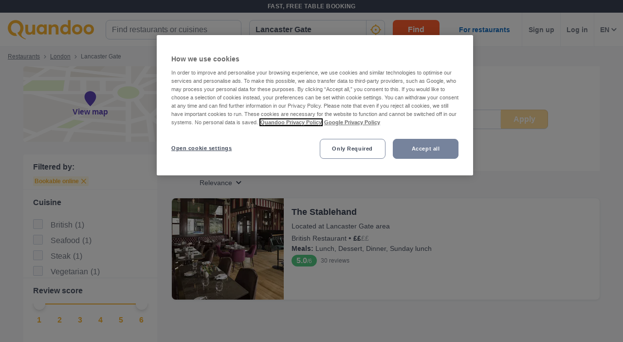

--- FILE ---
content_type: application/javascript
request_url: https://assets-www.prod.quandoo.com/v12.356.1/static/js/main-b45ab348.5af5059e.js
body_size: 30300
content:
/*! For license information please see main-b45ab348.5af5059e.js.LICENSE.txt */
"use strict";(self.__LOADABLE_LOADED_CHUNKS__=self.__LOADABLE_LOADED_CHUNKS__||[]).push([[7568],{"+mku":(e,t,n)=>{n.d(t,{V0:()=>i,Z8:()=>s,zu:()=>a});var r=n("2ytP");const i=e=>({type:r.S,uuids:e}),a=()=>({type:r.Cg}),s=e=>({type:r.Vy,timestamps:e})},"/QVT":(e,t,n)=>{n.d(t,{BM:()=>S,Fu:()=>B,I$:()=>D,In:()=>I,LH:()=>J,Mt:()=>L,Mx:()=>v,P:()=>R,Rj:()=>U,UW:()=>H,VD:()=>T,W6:()=>k,Y0:()=>C,_q:()=>m,eN:()=>F,ex:()=>_,mQ:()=>O,tu:()=>$,vd:()=>P,vh:()=>z,wC:()=>w,wo:()=>A,xG:()=>b});n("p8tg");var r=n("XFM9"),i=n("ZEve"),a=n("k/hS"),s=n("JPcv"),o=n("4jj7"),l=n("AGe0"),c=n("fnNW"),u=n("Z0Io"),d=n("IkhW"),g=n("Qyje"),M=n.n(g);const h=e=>e.get("navigation",(0,s.Map)()),p=(0,r.Mz)(h,e=>e.get("params",(0,s.Map)())),m=(0,r.Mz)(p,e=>e.get("destination")),f=(0,r.Mz)(h,e=>e.get("location",(0,s.Map)())),v=(0,r.Mz)(p,e=>e.get("tag")),z=(0,r.Mz)(p,e=>e.get("poiCity")),I=(0,r.Mz)(p,e=>e.get("campaign")),y=(0,r.Mz)(h,e=>e.get("currentRoute",(0,s.Map)())),S=(0,r.Mz)(h,e=>{const t=e.get("previousRoute",(0,s.Map)());return{path:t.get("path",""),name:t.get("name",""),url:t.get("url","")}}),b=((0,r.Mz)(y,e=>e.get("path")),(0,r.Mz)(y,e=>e.get("name"))),w=(0,r.Mz)(m,e=>Boolean((0,i.NS)(e))),T=(0,r.Mz)(f,e=>Boolean((0,i.NS)(e.get("previousPath","")))),E=(0,r.Mz)(f,e=>e.get("pathname")),R=(0,r.Mz)(f,e=>{const t=e.get("search")||"",n=M().parse(t,{ignoreQueryPrefix:!0});return"object"==typeof n?n:{}}),L=(0,r.Mz)(b,e=>e===a.KW),P=(0,r.Mz)(b,e=>e===a.ve),A=((0,r.Mz)(P,l.xv,(e,t)=>e&&!t),(0,r.Mz)(b,e=>e===a.xh)),$=((0,r.Mz)(b,e=>e===a.Jj),(0,r.Mz)(b,e=>e===a.hr)),N=(0,r.Mz)(b,e=>e===a.PH),C=(0,r.Mz)(N,m,e=>e,(e,t,n)=>e&&(0,o.Sg)(t)),O=(0,r.Mz)(C,c.gM,(e,t)=>e&&t<2),D=(0,r.Mz)(b,e=>[a.PH,a.Jj,a.ve,a.KW].includes(e)),_=((0,r.Mz)(b,e=>e===a.p1),(0,r.Mz)(b,e=>e===a.OH),(0,r.Mz)(b,e=>[a.p1,a.OH,a.z_,a.T1,a.rc].includes(e))),J=(0,r.Mz)(b,e=>e===a.gH),U=(0,r.Mz)(O,e=>e),B=(0,r.Mz)(E,e=>e&&/edit-reservation/.test(e)),F=((0,r.Mz)(b,e=>e===a.oh),(0,r.Mz)(b,e=>e===a.R0),(0,r.Mz)(b,e=>e===a.QB),(0,r.Mz)(O,d.B6,(e,t)=>t?u.st:e?u.t3:u.md)),k=(0,r.Mz)(c.gM,C,(e,t)=>(0,i.h5)(e,t)),H=(0,r.Mz)(R,e=>e.dp)},"/hBf":(e,t,n)=>{n.d(t,{A:()=>o});var r=n("JPcv"),i=n("0R0V"),a=n("ALL0"),s=n("Z0Io");const o=(0,i.H)({previousLocation:function(){let e=arguments.length>0&&void 0!==arguments[0]?arguments[0]:(0,r.Map)(),t=arguments.length>1?arguments[1]:void 0;return t.type===a.g6?(0,r.fromJS)(t.previousLocation):e},shouldTrackSwA:function(){let e=arguments.length>0&&void 0!==arguments[0]&&arguments[0],t=arguments.length>1?arguments[1]:void 0;if(t.type===s.mo){const{shouldTrackSwA:e=!1}=t;return e}return e},shouldTrackThisAreaSearch:function(){let e=arguments.length>0&&void 0!==arguments[0]&&arguments[0],t=arguments.length>1?arguments[1]:void 0;if(t.type===s.k1){const{shouldTrackThisAreaSearch:e=!1}=t;return e}return e},shouldTrackFastCheckout:function(){let e=arguments.length>0&&void 0!==arguments[0]&&arguments[0],t=arguments.length>1?arguments[1]:void 0;if(t.type===s.Kn){const{shouldTrackFastCheckout:e=!1}=t;return e}return e}})},"17Zm":(e,t,n)=>{n.d(t,{A:()=>s});var r=n("0R0V"),i=n("JPcv"),a=n("ALL0");const s=(0,r.H)({notification:function(){let e=arguments.length>0&&void 0!==arguments[0]?arguments[0]:(0,i.fromJS)({}),t=arguments.length>1?arguments[1]:void 0;switch(t.type){case a.wy:return(0,i.fromJS)({message:t.message,level:t.level,values:t.values});case a.tE:return(0,i.fromJS)({});default:return e}}})},"1ayU":(e,t,n)=>{n.d(t,{A:()=>g});var r=n("0R0V"),i=n("JPcv"),a=n("Z0Io"),s=n("G6X9"),o=n("Jb5h"),l=n("ckb2"),c=n("nWv/"),u=n("vmLQ");const d=function(){let e=arguments.length>0&&void 0!==arguments[0]?arguments[0]:{};return Object.keys(e).reduce((t,n)=>{const r=e[n];return null===r.localizedUrls&&delete r.localizedUrls,t[n]=r,t},{})},g=(0,r.H)({current:function(){let e=arguments.length>0&&void 0!==arguments[0]?arguments[0]:null,t=arguments.length>1?arguments[1]:void 0;switch(t.type){case a.vf:case a.$7:return null;case a.YJ:return t.tag.id;default:return e}},error:function(){let e=arguments.length>0&&void 0!==arguments[0]?arguments[0]:null,t=arguments.length>1?arguments[1]:void 0;switch(t.type){case a.vf:return t.error;case a.YJ:return null;default:return e}},byId:function(){let e=arguments.length>0&&void 0!==arguments[0]?arguments[0]:(0,i.fromJS)({}),t=arguments.length>1?arguments[1]:void 0;switch(t.type){case a.YJ:return e.mergeDeep(d({[t.tag.id]:t.tag}));case a.Bc:case s.FZ:case s.sv:case a.Fw:case u.OJ:case c.mg:case c.uV:return e.mergeDeep(d(t.entities.tags));case l.Z9:if(t.entities.tags){const n=(0,i.fromJS)(t.entities.tags).map(e=>e.update("name",o.t4));return e.mergeDeep(n)}return e;default:return e}}})},"2ytP":(e,t,n)=>{n.d(t,{Cg:()=>a,KF:()=>r,S:()=>i,Vy:()=>s});const r="__clientInitTimestampMs",i="App/Internals/REGISTER_PERSISTENT_WATCHERS",a="App/Internals/APP_READY",s="App/Internals/SET_RESPONSE_TIMESTAMPS"},"34yO":(e,t,n)=>{n.d(t,{A:()=>u});var r=n("XiPH"),i=n("fjHK"),a=n("7lEW"),s=n("rTxw"),o=n("lbic"),l=n("RRDJ");const c={[l.Bw]:i.Ay,[l.Ak]:o.kc,[l.JV]:o.$K,[l.XJ]:a.A,[l.MK]:s.fk},u=new r.wQ.Array(c,"type")},"4Hx7":(e,t,n)=>{n.r(t),n.d(t,{areaIdChanged:()=>J,cancelationFee:()=>fe,error:()=>w,guestAmountChanged:()=>Ne,hasAdditionalFeeMessage:()=>me,isBookingRequestUpdated:()=>Ce,isCancelable:()=>Me,isEditable:()=>Re,isMABReservationEditable:()=>Le,isRebookable:()=>pe,isReservationAutoConfirmed:()=>se,isReservationCustomerNewsletterOptIn:()=>ne,isReservationCustomerNewsletterRequested:()=>te,isReservationEdit:()=>H,isReservationEditable:()=>Pe,isReviewable:()=>he,loyaltyPointsBalance:()=>ie,masterCustomerPublicId:()=>re,propsReservationEditUrlSrc:()=>y,propsReservationId:()=>I,reservation:()=>b,reservationAgentId:()=>T,reservationAreaId:()=>_,reservationBrowserUrl:()=>C,reservationCityUrl:()=>O,reservationCreatedAt:()=>q,reservationCustomerEmailAddress:()=>ee,reservationCustomerFirstName:()=>Q,reservationCustomerId:()=>K,reservationCustomerLoginExisting:()=>j,reservationCustomerName:()=>X,reservationCustomerPublicId:()=>Z,reservationCustomerToken:()=>le,reservationDeals:()=>Te,reservationDestinationDistrictId:()=>Ie,reservationDestinationDistrictName:()=>ze,reservationDestinationTimezone:()=>de,reservationEditLinkToken:()=>we,reservationEditSource:()=>Oe,reservationEditUrl:()=>$e,reservationEditUrlNoSource:()=>Ae,reservationExtraInfo:()=>x,reservationHasCreditCardVault:()=>Ee,reservationId:()=>S,reservationLoyaltyPoints:()=>ge,reservationMerchantBrowserUrl:()=>ve,reservationMerchantCurrency:()=>L,reservationMerchantCurrencyCode:()=>P,reservationMerchantCustomer:()=>B,reservationMerchantCustomerEmail:()=>F,reservationMerchantCustomerFirstName:()=>D,reservationMerchantCustomerName:()=>U,reservationMerchantId:()=>E,reservationMerchantImage:()=>A,reservationMerchantName:()=>$,reservationMerchantPartner:()=>N,reservationMerchantPublicId:()=>R,reservationPublicId:()=>oe,reservationQuantity:()=>V,reservationReview:()=>Y,reservationReviewId:()=>ye,reservationReviewUrl:()=>Se,reservationSpecialOffer:()=>De,reservationSpecialOfferInfo:()=>_e,reservationStart:()=>G,reservationStatus:()=>W,reservationUserOperation:()=>k,reservationUuid:()=>be,reservationVaultSettings:()=>ce,reservationVaultSettingsId:()=>ue,reservationsById:()=>v,stateReservationId:()=>z,successfulReservationsCount:()=>ae});var r=n("wd/R"),i=n.n(r),a=n("E+oP"),s=n.n(a),o=n("uz4z"),l=n("JPcv"),c=n("XFM9"),u=n("ryPT"),d=n("eqro"),g=n("Cwvz"),M=(n("p8tg"),n("dEEM"));var h=n("sbbI"),p=n("Uvyq"),m=n("ZjIh"),f=n("YKtz");const v=e=>e.getIn(["reservations","byId"],(0,l.Map)()),z=e=>e.getIn(["reservations","current"],null),I=function(e){let t=arguments.length>1&&void 0!==arguments[1]?arguments[1]:{};return t.reservationId||t.id},y=function(e){return(arguments.length>1&&void 0!==arguments[1]?arguments[1]:{}).src||""},S=(0,c.Mz)(z,I,(e,t)=>Boolean(t)?t:e),b=(0,c.Mz)(v,S,(e,t)=>e.get(String(t),(0,l.Map)())),w=e=>e.getIn(["reservations","error"],null),T=(0,c.Mz)(b,e=>e?e.get("agentId"):null),E=(0,c.Mz)(b,e=>e?e.getIn(["merchant","id"],null):null),R=(0,c.Mz)(b,e=>e?e.getIn(["merchant","publicId"]):null),L=(0,c.Mz)(b,e=>e?e.getIn(["merchant","currency"],""):""),P=(0,c.Mz)(b,e=>{const t=e?e.getIn(["merchant","countryId"]):"",n=h.Ay.find(e=>e.code===t);return null==n?void 0:n.currency}),A=(0,c.Mz)(b,e=>{let t="";return e&&(t=e.getIn(["merchant","mediaItemUrl"])),t||""}),$=(0,c.Mz)(b,e=>e?e.getIn(["merchant","businessName"],null):null),N=(0,c.Mz)(b,e=>!!e&&e.getIn(["merchant","partner"],!1)),C=(0,c.Mz)(b,e=>e?e.getIn(["merchant","browserUrl"],null):null),O=(0,c.Mz)(b,e=>e?e.getIn(["merchant","city","browserUrl"],null):null),D=(0,c.Mz)(b,e=>e?e.getIn(["merchantCustomer","firstName"],null):null),_=(0,c.Mz)(b,e=>e?e.get("areaId"):null),J=(0,c.Mz)([b,e=>(0,o.ru)(m.li)(e)],(e,t)=>{const n=e.get("areaId"),r=Number(null==t?void 0:t.get("areaId"));return!!e&&n!==r}),U=(0,c.Mz)(b,e=>e?e.getIn(["merchantCustomer","name"],null):null),B=(0,c.Mz)(b,e=>e?e.getIn(["merchantCustomer"],null):null),F=(0,c.Mz)(b,e=>e?e.getIn(["merchantCustomer","email"]):null),k=e=>e.getIn(["reservations","userOperation"],null),H=(0,c.Mz)(k,e=>e===g.AN.EDIT),V=(0,c.Mz)(b,e=>e?e.get("quantity"):null),q=(0,c.Mz)(b,e=>e?e.get("createdAt"):null),x=(0,c.Mz)(b,e=>e?e.get("extraInfo"):null),G=(0,c.Mz)(b,e=>e?e.get("start"):null),W=(0,c.Mz)(b,e=>{const t=e&&e.get("status");return t?t.replace("_"," "):null}),Y=(0,c.Mz)(b,e=>e?e.get("review"):null),K=(0,c.Mz)(b,e=>e?e.getIn(["customer","id"],null):null),j=(0,c.Mz)(b,e=>e?e.getIn(["customer","loginExisting"])||e.getIn(["customer","account"]):null),Z=(0,c.Mz)(b,e=>e?e.getIn(["customer","publicId"]):null),Q=(0,c.Mz)(b,e=>e?e.getIn(["customer","firstName"]):null),X=(0,c.Mz)(b,e=>e?e.getIn(["customer","name"]):null),ee=(0,c.Mz)(b,e=>e?e.getIn(["customer","emailAddress"]):null),te=(0,c.Mz)(b,e=>!!e&&e.getIn(["masterCustomer","quandooNewsletterEnabled"])),ne=(0,c.Mz)(b,e=>!!e&&e.getIn(["masterCustomer","quandooNewsletterOptedIn"])),re=(0,c.Mz)(b,e=>e?e.getIn(["masterCustomer","publicId"]):null),ie=(0,c.Mz)(b,e=>e?e.get("loyaltyPointsBalance"):0),ae=(0,c.Mz)(b,e=>e?e.get(["reservationStats","successfulReservationsCount"]):null),se=(0,c.Mz)(W,e=>e?e===g.gR.AUTOMATIC_CONFIRM:null),oe=(0,c.Mz)(b,e=>e.get("publicId",null)),le=(0,c.Mz)(b,e=>e.get("customerToken",null)),ce=(0,c.Mz)(b,e=>{const t=e?e.get("vaultSettings",null):null;return t?t.toJS():null}),ue=(0,c.Mz)(b,e=>e.get("creditCardVaultSettingsId",null)),de=(0,c.Mz)(b,e=>e?e.getIn(["merchant","destination","timezone"],null):null),ge=(0,c.Mz)(b,f.sG,(e,t)=>{const n=t?t.campaignMiles:null;return e?e.get("loyaltyPoints",n):null}),Me=(0,c.Mz)(W,e=>{return t=e,Boolean(g.Xh.includes(t));var t}),he=(0,c.Mz)(Y,W,(e,t)=>{return!!e&&(n=t,Boolean(g.Vi.includes(n))&&(e=>e&&Boolean(!M.FX.includes(e)))(e.get("status","")));var n}),pe=(0,c.Mz)(Y,N,(e,t)=>{if(!t)return!1;const n=e&&e.get("rating",null);return!n||n>=4}),me=(0,c.Mz)(ce,e=>(e=>!!e&&Boolean(e.id))(e)),fe=(0,c.Mz)(V,ce,(e,t)=>{if(t){const{fee:n,feeType:r}=t;return r===p.tg.PER_RESERVATION?n:e*n}}),ve=(0,c.Mz)(C,e=>e?`/place/${e}`:void 0),ze=(0,c.Mz)(b,e=>e?e.getIn(["merchant","destination","name"],null):null),Ie=(0,c.Mz)(b,e=>e?e.getIn(["merchant","destination","id"],null):null),ye=(0,c.Mz)(b,e=>e?e.getIn(["review","id"],null):null),Se=(0,c.Mz)(C,ye,(e,t)=>b?`/user/${e}/review/${t}`:null),be=(0,c.Mz)(b,e=>e.get("uuid",null)||e.get("publicId",null)),we=(0,c.Mz)(be,le,(e,t)=>Boolean(t)?t:e),Te=(0,c.Mz)(b,e=>e.get("deals",(0,l.List)()).toJS()),Ee=(0,c.Mz)(ce,ue,(e,t)=>!s()(e)||t),Re=(0,c.Mz)(b,e=>!0===e.get("isEditable")),Le=(0,c.Mz)(W,Re,(e,t)=>t&&e===g.gR.AUTOMATIC_CONFIRM),Pe=(0,c.Mz)(Te,Ee,W,(e,t,n)=>!e.length&&!t&&(0,g.tZ)(n)),Ae=(0,c.Mz)(we,u.KU,(e,t)=>e?`${t}/edit-reservation/overview/${e}`:null),$e=(0,c.Mz)(Ae,y,(e,t)=>e?`${e}${t?"?src="+t:""}`:null),Ne=(0,c.Mz)(V,d.Mt,(e,t)=>e!==t),Ce=(0,c.Mz)(Ne,G,d.dE,(e,t,n)=>e||i().isMoment(n)&&!n.isSame(t,"minute")),Oe=(0,c.Mz)(b,e=>e.get("editSource",void 0)),De=(0,c.Mz)(b,e=>e.get("diningPackageId",null)),_e=(0,c.Mz)(b,e=>{const t=e.get("diningPackage",null);return t?t.toJS():t})},"5H/1":(e,t,n)=>{n.d(t,{Bf:()=>s,PC:()=>f,zu:()=>o});var r=n("XFM9"),i=n("JPcv");const a=e=>e.get("internals",(0,i.Map)()),s=(0,r.Mz)(a,e=>e.get("activePersistentWatchers",(0,i.Set)()).toJS()),o=(0,r.Mz)(a,e=>e.get("appReady",null)),l=(0,r.Mz)(a,e=>e.get("serverTimestamps",(0,i.Map)())),c=(0,r.Mz)(l,e=>e.get("responseStartTimestampMs",null)),u=(0,r.Mz)(l,e=>e.get("responseEndTimestampMs",null)),d=(0,r.Mz)(a,e=>e.get("clientTimestamps",(0,i.Map)())),g=(0,r.Mz)(d,e=>e.get("clientInitTimestampMs",null)),M=(0,r.Mz)(d,e=>e.get("clientReadyTimestampMs",null)),h=(0,r.Mz)(c,u,(e,t)=>t-e),p=(0,r.Mz)(g,M,(e,t)=>t-e),m=(0,r.Mz)(h,p,(e,t)=>e+t),f=(0,r.Mz)(h,p,m,(e,t,n)=>({responseTimeMs:e||null,pageLoadTimeMs:t||null,totalLoadTimeMs:n||null}))},"68+h":(e,t,n)=>{n.d(t,{A:()=>o});var r=n("8pop"),i=n("z8Zi"),a=n("JPcv");const s=(0,a.fromJS)({content:null}),o=(0,i.A)({[r.N]:(e,t)=>e.set(t.payload.pathname,t.payload.content)},s)},"9K8C":(e,t,n)=>{n.d(t,{A:()=>s});var r=n("0R0V"),i=n("JPcv"),a=n("/1um");const s=(0,r.H)({waitlistOperation:function(){let e=arguments.length>0&&void 0!==arguments[0]?arguments[0]:null,t=arguments.length>1?arguments[1]:void 0;switch(t.type){case a.tV:return t.operation.toString();case a.hX:return null;default:return e}},current:function(){let e=arguments.length>0&&void 0!==arguments[0]?arguments[0]:null,t=arguments.length>1?arguments[1]:void 0;switch(t.type){case a.gK:return null;case a.pe:return t.result.toString();default:return e}},byId:function(){let e=arguments.length>0&&void 0!==arguments[0]?arguments[0]:(0,i.Map)(),t=arguments.length>1?arguments[1]:void 0;return t.type===a.pe?e.mergeDeep(t.entities.waitlist):e}})},"9ir5":(e,t,n)=>{n.d(t,{A:()=>s});var r=n("JPcv"),i=n("0R0V"),a=n("ckb2");const s=(0,i.H)({diningSuggestions:function(){let e=arguments.length>0&&void 0!==arguments[0]?arguments[0]:(0,r.List)(),t=arguments.length>1?arguments[1]:void 0;switch(t.type){case a.Z9:return(0,r.fromJS)(t.result);case a._A:return(0,r.List)();default:return e}},destinationSuggestions:function(){let e=arguments.length>0&&void 0!==arguments[0]?arguments[0]:(0,r.List)(),t=arguments.length>1?arguments[1]:void 0;return t.type===a.Ms?(0,r.fromJS)(t.result):e}})},"9tzB":(e,t,n)=>{n.d(t,{Ay:()=>s});var r=n("JPcv"),i=n("0R0V"),a=n("Z0Io");const s=(0,i.H)({params:function(){let e=arguments.length>0&&void 0!==arguments[0]?arguments[0]:(0,r.Map)(),t=arguments.length>1?arguments[1]:void 0;return t.type===a.mt?(0,r.fromJS)(t.payload.searchParams):e},hasResolvedServerSide:function(){let e=arguments.length>0&&void 0!==arguments[0]&&arguments[0],t=arguments.length>1?arguments[1]:void 0;return t.type===a.mt?t.payload.isServerSide:e},merchantsFetched:function(){let e=arguments.length>0&&void 0!==arguments[0]&&arguments[0],t=arguments.length>1?arguments[1]:void 0;switch(t.type){case a.Fw:return!0;case a.mt:return!!t.payload.isServerSide&&e;case a.PD:return!1;default:return e}},isFetching:function(){let e=arguments.length>0&&void 0!==arguments[0]?arguments[0]:(0,r.Map)();switch((arguments.length>1?arguments[1]:void 0).type){case a.$H:return e.merge({merchants:!0});case a.Fw:case a.Yq:return e.merge({merchants:!1});default:return e}},hasCoordinates:function(){let e=arguments.length>0&&void 0!==arguments[0]&&arguments[0],t=arguments.length>1?arguments[1]:void 0;const n=e=>{return t=e,!(!Boolean(t)||"function"!=typeof t.hasOwnProperty||0===Object.keys(t).length)&&(Boolean(e.latLongNorthEast)&&Boolean(e.latLongSouthWest));var t};return t.type===a.mt?n(t.payload.searchParams):e},source:function(){let e=arguments.length>0&&void 0!==arguments[0]?arguments[0]:a.Ve,t=arguments.length>1?arguments[1]:void 0;return t.type===a.vr?t.source:e},error:function(){let e=arguments.length>0&&void 0!==arguments[0]?arguments[0]:null,t=arguments.length>1?arguments[1]:void 0;switch(t.type){case a.Yq:return t.error;case a.Fw:return null;default:return e}}})},AGe0:(e,t,n)=>{n.d(t,{$s:()=>I,A9:()=>u,Mw:()=>g,Pu:()=>v,Tc:()=>d,UG:()=>p,V1:()=>E,Yy:()=>h,cB:()=>w,iN:()=>S,nF:()=>b,qn:()=>f,vV:()=>m,wZ:()=>M,xv:()=>z,yY:()=>y,yi:()=>R});n("p8tg");var r=n("XFM9"),i=n("JPcv"),a=n("ryPT"),s=n("Z0Io"),o=n("BYp/"),l=n("SM3m"),c=n("ZqSt");const u=e=>e.getIn(["tags","byId"],(0,i.Map)()),d=((0,r.Mz)(u,e=>{const t=e.toJS();return Object.values(t)}),function(e){let t=arguments.length>1&&void 0!==arguments[1]?arguments[1]:{},n=e.getIn(["tags","current"],"");return t.tagId&&(n=t.tagId),e.getIn(["tags","byId",`${n}`],(0,i.Map)())}),g=(0,r.Mz)(d,e=>e.get("id",null)),M=(0,r.Mz)(d,function(e){return arguments.length>1&&void 0!==arguments[1]?arguments[1]:{}},(e,t)=>{const n=e.get("id");return t.intl&&c.E[n]?t.intl.formatMessage(c.E[n]):e.get("name",null)}),h=(0,r.Mz)(d,e=>e.get("namePlural",null)),p=(0,r.Mz)(d,e=>e.get("nameAndRestaurantSingular",null)),m=(0,r.Mz)(d,e=>e.get("nameAndRestaurantPlural",null)),f=(0,r.Mz)(d,e=>e.get("browserUrl",null)),v=(0,r.Mz)(d,e=>e.get("tagType",null)),z=(0,r.Mz)(v,e=>e===s.e7.CUISINE),I=(0,r.Mz)(g,e=>l.I_.includes(e)),y=(0,r.Mz)(g,e=>l.q.includes(e)||l.yA.includes(e)),S=(0,r.Mz)(g,e=>e===l.kl),b=(0,r.Mz)(g,e=>l.yA.includes(e)),w=(0,r.Mz)(g,e=>l.$p===e),T=(0,r.Mz)(d,e=>e.get("localizedUrls",(0,i.Map)())),E=(0,r.Mz)(T,a.bk,a.Hg,(e,t,n)=>{const r=e.get(t);return r||e.find((e,t)=>t.startsWith(n===o.i8?"zh_CN":n))}),R=(0,r.Mz)(d,e=>e.get("urlAccessible",null))},AZdK:(e,t,n)=>{n.d(t,{A:()=>a});var r=n("JPcv"),i=n("Z0Io");const a=function(){let e=arguments.length>0&&void 0!==arguments[0]?arguments[0]:(0,r.Map)({ready:!1}),t=arguments.length>1?arguments[1]:void 0;switch(t.type){case i.zX:return e.merge((0,r.fromJS)({userBounds:t.bounds}));case i.F5:return e.merge((0,r.fromJS)({searchedBounds:t.bounds}));case i.u$:return e.merge((0,r.fromJS)({ready:t.ready}));default:return e}}},BjWY:(e,t,n)=>{n.d(t,{A:()=>a});var r=n("JPcv"),i=n("Z0Io");const a=function(){let e=arguments.length>0&&void 0!==arguments[0]?arguments[0]:i.q9,t=arguments.length>1?arguments[1]:void 0;return t.type===i.XK?(0,r.fromJS)(t.payload.filters):e}},Bslt:(e,t,n)=>{n.d(t,{$F:()=>ee,BJ:()=>D,Bd:()=>ce,CE:()=>we,DJ:()=>De,Er:()=>ut,FD:()=>rt,Fq:()=>be,GF:()=>V,Gl:()=>ke,IN:()=>ht,Je:()=>ae,KQ:()=>_e,KZ:()=>ue,L5:()=>Oe,MI:()=>B,Mi:()=>x,QF:()=>Ze,R3:()=>St,Rg:()=>je,Rq:()=>j,S8:()=>Mt,T0:()=>Qe,TO:()=>Te,UQ:()=>me,Uf:()=>ft,V2:()=>lt,VN:()=>Ye,Vf:()=>de,Vp:()=>dt,X4:()=>vt,Xy:()=>Fe,Yc:()=>st,_c:()=>J,_n:()=>Re,ap:()=>Ve,bw:()=>H,cb:()=>le,cm:()=>fe,dM:()=>ge,dN:()=>ne,e6:()=>pe,eC:()=>It,eH:()=>he,f5:()=>q,gc:()=>Z,h:()=>He,h2:()=>ve,hV:()=>We,hc:()=>at,iO:()=>W,if:()=>ie,jJ:()=>gt,kR:()=>Pe,lg:()=>mt,m5:()=>Ee,mV:()=>bt,mq:()=>qe,nN:()=>et,oC:()=>Ke,qO:()=>ze,qU:()=>X,qg:()=>Ae,qw:()=>ot,rD:()=>_,rn:()=>Ne,sg:()=>Ie,tH:()=>$e,th:()=>tt,vN:()=>te,vs:()=>Xe,w9:()=>ct,x6:()=>yt,xT:()=>Me,xb:()=>nt,xj:()=>ye,xo:()=>Ue,xu:()=>pt,yX:()=>Le,z3:()=>U,z4:()=>xe,z6:()=>re,zR:()=>k});n("p8tg");var r=n("XFM9"),i=n("JPcv"),a=n("l9uW"),s=n("w8rM"),o=n("5qKZ"),l=n("ryPT"),c=n("qeyg"),u=n("aS8b"),d=n("Jb5h"),g=n("sbbI"),M=n("BYp/"),h=n("s5b1"),p=n("3pCJ"),m=n("Y4a8"),f=n("f0Wu"),v=n.n(f),z=n("kJmC"),I=n("mEIO"),y=n("AGe0"),S=n("Z0Io"),b=n("G6X9"),w=n("sM7Y"),T=n("C9mq"),E=n("ALL0"),R=n("9Sum"),L=n("fnNW"),P=n("SM3m"),A=n("WVce"),$=n("EMp/"),N=n("/QVT");const C=function(e){const t=(arguments.length>1&&void 0!==arguments[1]?arguments[1]:{}).merchantId||e.get("merchants").get("current");return t?e.get("merchants").get("byId").get(`${t}`,(0,i.Map)()):(0,i.Map)()},O=(0,r.Mz)(C,e=>{const t=e.get("chain");return t?t.toJS():null}),D=(0,r.Mz)(O,e=>e&&z.tI.includes(e.id)),_=e=>e.getIn(["merchants","isFetching"],!1),J=(0,r.Mz)(C,e=>e?e.get("id"):null),U=e=>e.get("merchants").get("error"),B=(0,r.Mz)(C,e=>e&&(e.get("businessName")||e.get("name"))||null),F=(0,r.Mz)(C,e=>{const t=e?e.get("chain"):null;return t?t.get("id"):null}),k=(0,r.Mz)(C,e=>e&&e.get("description")?(0,d.h_)(e.get("description")):null),H=(0,r.Mz)(C,e=>e&&e.get("longDescription")?(0,d.h_)(e.get("longDescription")):null),V=(0,r.Mz)(C,e=>e&&e.get("urls")?e.get("urls").map(e=>e.get("detail")).toJS():[]),q=(0,r.Mz)(C,e=>e&&e.get("landscapeImg")?e.get("landscapeImg"):null),x=(0,r.Mz)(C,e=>e.get("bookingImage",null)),G=(0,r.Mz)(C,e=>e?e.get("attributes"):null),W=(0,r.Mz)(C,e=>e?e.get("browserUrl"):null),Y=(0,r.Mz)(G,e=>e?e.get("priceRange"):null),K=(0,r.Mz)(G,e=>e?e.get("attributes"):null),j=((0,r.Mz)(K,e=>{const t=e?e.find(e=>e.get("id")===z.iX.PAYMENT_TYPE,void 0,(0,i.Map)()):null;if(t){const e=t.get("attributeSetValues");if(e)return e.toJS()}return null}),(0,r.Mz)(K,e=>{const t=e?e.find(e=>e.get("id")===z.iX.ATMOSPHERE,void 0,(0,i.Map)()):null;if(t){const e=t.get("attributeSetValues");if(e)return e.toJS()}return null}),(0,r.Mz)(Y,e=>e?(0,u.lK)(e.get("id")):0)),Z=((0,r.Mz)(Y,e=>e?e.get("id"):null),(0,r.Mz)(C,s.sV,(e,t)=>{const n=null;if(!e||!t)return n;const r=e.get("destination");if(!r)return n;const i=t.get(r.toString());return i?i.toJS():n})),Q=(0,r.Mz)(C,e=>e.get("searchTags",[]).toJS()),X=(0,r.Mz)(Q,o.zV,(e,t)=>{const n={};if(!e||e.length<2||!t)return n;const r=t.get(e[1].toString());return r?r.toJS():{}}),ee=(0,r.Mz)(C,e=>{if(!e||!e.get("documents"))return null;const t=e.get("documents");return(0,i.Set)(t.map(e=>e.get("categoryName"))).map(e=>(0,i.Map)({categoryName:e,documents:t.filter(t=>t.get("categoryName")===e).map(e=>e.concat((0,i.Map)({isNew:(0,p.Ww)(30)(e.get("updatedAt"))})))}))}),te=(0,r.Mz)(C,e=>{if(!e||!e.get("services"))return null;const t=e.get("services").toList();return(0,m.q)(t).toJS()}),ne=(0,r.Mz)(C,e=>{if(!e||!e.get("translatedServices"))return null;const t=e.get("translatedServices").toList();return(0,m.q)(t).toJS()}),re=(0,r.Mz)(C,e=>e.get("isMenuTranslationFetched",!1)),ie=(0,r.Mz)(C,e=>e?e.get("scores")?e.get("scores").toJS():{}:null),ae=(0,r.Mz)(ie,e=>(e.score/100).toFixed(1)),se=((0,r.Mz)(C,e=>e.get("rating",0)),(0,r.Mz)(C,e=>{const t=e?e.get("scores"):null;return t?t.get("additionals"):null})),oe=((0,r.Mz)(se,e=>e&&e.find(e=>"Atmosphere"===e.get("name"),void 0,(0,i.Map)()).get("id")||null),(0,r.Mz)(se,e=>e&&e.find(e=>"Atmosphere"===e.get("name"),void 0,(0,i.Map)()).get("rating_text")||null),(0,r.Mz)(se,e=>e&&e.find(e=>"Waiting Time"===e.get("name"),void 0,(0,i.Map)()).get("id")||null),(0,r.Mz)(se,e=>e&&e.find(e=>"Waiting Time"===e.get("name"),void 0,(0,i.Map)()).get("rating_text")||null),(0,r.Mz)(se,e=>e&&e.find(e=>"Quality/Price"===e.get("name"),void 0,(0,i.Map)()).get("id")||null),(0,r.Mz)(se,e=>e&&e.find(e=>"Quality/Price"===e.get("name"),void 0,(0,i.Map)()).get("rating_text")||null),(0,r.Mz)(se,e=>e&&e.find(e=>"Food"===e.get("name"),void 0,(0,i.Map)()).get("id")||null),(0,r.Mz)(se,e=>e&&e.find(e=>"Food"===e.get("name"),void 0,(0,i.Map)()).get("rating_text")||null),(0,r.Mz)(se,e=>e&&e.find(e=>"Service"===e.get("name"),void 0,(0,i.Map)()).get("id")||null),(0,r.Mz)(se,e=>e&&e.find(e=>"Service"===e.get("name"),void 0,(0,i.Map)()).get("rating_text")||null),(0,r.Mz)(se,e=>e&&e.find(e=>"Noise"===e.get("name"),void 0,(0,i.Map)()).get("id")||null),(0,r.Mz)(se,e=>e&&e.find(e=>"Noise"===e.get("name"),void 0,(0,i.Map)()).get("rating_text")||null),(0,r.Mz)(C,e=>e?e.get("homepage"):null)),le=(0,r.Mz)(C,Z,(e,t)=>{const n=null,r=(0,i.fromJS)(t)||(0,i.Map)();if(!e&&!r)return n;const a=e.get("latitude")||r.get("latitude"),s=e.get("longitude")||r.get("longitude");return a&&s&&e?{lat:parseFloat(a),lng:parseFloat(s)}:n}),ce=(0,r.Mz)(C,e=>e.get("city")),ue=(0,r.Mz)(C,s.sV,(e,t)=>{const n={};if(!e||!t)return n;const r=e.get("city");if(!r)return n;const i=t.get(r.toString());return i?i.toJS():n}),de=(0,r.Mz)(C,s.sV,(e,t)=>{const n={};if(!e||!t)return n;const r=e.get("district");if(!r)return n;const i=t.get(r.toString());return i?i.toJS():n}),ge=(0,r.Mz)(C,s.sV,(e,t)=>{const n={};if(!e||!t)return n;const r=e.get("region");if(!r)return n;const i=t.get(r.toString());return i?i.toJS():n}),Me=(0,r.Mz)(C,e=>e?e.getIn(["businessAddress","zipCode"],null)||e.getIn(["address","zipCode"],null):null),he=(0,r.Mz)(C,e=>e?e.getIn(["businessAddress","street"],null)||e.getIn(["address","street"],null):null),pe=(0,r.Mz)(C,e=>e?e.getIn(["businessAddress","houseNumber"],null)||e.getIn(["address","houseNo"],null):null),me=(0,r.Mz)(C,e=>e?e.get("phoneNumber"):null),fe=(0,r.Mz)(C,e=>e?e.get("trackingNumber"):null),ve=(0,r.Mz)(C,e=>!!e&&e.get("isPartner")),ze=(0,r.Mz)(C,e=>e?e.get("bookable"):null),Ie=(0,r.Mz)(C,Z,(e,t)=>{const n=(0,i.fromJS)(t)||(0,i.Map)();if(!e&&!n)return null;return e.get("timezone")||n.get("timezone")||null}),ye=(0,r.Mz)(C,s.sV,Ie,(e,t,n)=>{if(!(e&&t&&e.get("openingTimes")&&e.get("destination")&&n))return{times:[],status:{nowOpen:null,opensAt:null,closesAt:null}};const r=e.get("openingTimes").toJS();return{times:(0,u.lS)(r,n),status:(0,u.vG)(r,n)}}),Se=((0,r.Mz)(C,Ie,(e,t)=>{const n=v()().tz(t).day(),r=e.get("openingTimes").toJS();return r?r.filter(e=>{let{day:t}=e;return t===n}).map(e=>{let{open:t,close:n}=e;return{open:t,close:n}}):null}),(0,r.Mz)(C,e=>{const t=e.get("openingTimes").toJS();return(0,u.yg)(t)})),be=((0,r.Mz)(Se,Ie,c.Dy,(e,t,n)=>{if(!n)return[];const r=e[n.day()];return r?(0,u.xE)(r,t,n,v()()):[]}),(0,r.Mz)(Se,Ie,(e,t)=>(0,u.iy)(e,t,v()())),(0,r.Mz)(ye,e=>e.times&&e.times.some(e=>Boolean(e.chunks&&e.chunks.length)))),we=((0,r.Mz)(C,e=>e?Boolean(e.get("description")):null),(0,r.Mz)(C,e=>Boolean(e)&&Boolean(e.get("services"))&&!e.get("services").isEmpty()),(0,r.Mz)(C,e=>Boolean(e)&&Boolean(e.get("documents"))&&!e.get("documents").isEmpty()),(0,r.Mz)(C,e=>e?e.get("services").toJS():null),(0,r.Mz)(C,e=>e?e.getIn(["bookingSettings","capacities"],new i.List).toJS():[])),Te=(0,r.Mz)(C,e=>!!e&&Boolean(e.get("automaticConfirmation"))),Ee=(0,r.Mz)(C,e=>e?e.getIn(["calendar","openWeekDays"],new i.List).toJS():[]),Re=((0,r.Mz)(C,e=>e?new Date(e.getIn(["calendar","firstAvailableDate"])):new Date),(0,r.Mz)(C,e=>e?e.getIn(["calendar","days","open"],new i.List).toJS():[])),Le=(0,r.Mz)(C,e=>e?e.getIn(["calendar","days","closed"],new i.List).toJS():[]),Pe=(0,r.Mz)(C,e=>e?e.get("countryId"):null),Ae=((0,r.Mz)(C,e=>e?e.get("widgetEnabled"):null),(0,r.Mz)(C,e=>e.getIn(["calendar","firstAvailableDate"],null))),$e=(0,r.Mz)(C,de,ge,Me,ue,he,pe,Pe,(e,t,n,r,i,a,s,o)=>{const l={region:n.name,district:t.name,postalCode:r,city:i.name,street:a,houseNo:s};return e?(0,h.M0)(l,o):[]}),Ne=(0,r.Mz)(C,e=>e?e.get("areas",(0,i.List)()).toJS():null),Ce=(0,r.Mz)(C,e=>e?e.get("bookingSettings"):null),Oe=(0,r.Mz)(Ce,e=>e?e.get("areaSelectionAvailable"):null),De=(0,r.Mz)(Ce,e=>!!e&&e.get("reservationEnquiryEnabled")),_e=(0,r.Mz)(Ce,e=>e?e.get("minEnquiryCovers"):0),Je=(0,r.Mz)(C,e=>e?Boolean(e.get("terms")):null),Ue=(0,r.Mz)(C,J,B,F,Pe,Ce,W,Je,(e,t,n,r,i,a,s,o)=>({merchantId:t,merchantName:n,merchantChainId:r,countryId:i,isRedeemable:e&&e.get("redeemable"),showMerchantNewsletterCheckbox:a&&a.get("showMerchantNewsletterCheckbox"),merchantBrowserUrl:s,hasMerchantTerms:o})),Be=(0,r.Mz)(Pe,e=>(0,i.fromJS)(g.Ay).find(t=>t.get("code")===e,void 0,(0,i.Map)())),Fe=(0,r.Mz)(Be,e=>e.get("currency")),ke=(0,r.Mz)(C,e=>e.get("currency")),He=(0,r.Mz)(Ce,e=>e?e.get("onlineReservationInterval"):null),Ve=(0,r.Mz)(Ce,e=>e?e.get("showSpecialCommunicationBox"):null),qe=(0,r.Mz)(Ce,e=>e?e.get("specialCommunicationBoxMessage"):null),xe=(0,r.Mz)(J,ze,oe,l.Hg,N.P,(e,t,n,r,i)=>{if(!e||!t)return n;if(!n||n.includes("facebook"))return null;const s=e=>e===$.Br||e===A.Eo||e.toLowerCase()===$.Br.toLowerCase();let o=A.Jo;for(const e in i)if(s(e)){o=i[e];break}const l=`${$.Br}=${o}`;return`${(0,u.M_)()}/${r}?mid=${a.PseudoCrypt.hash(e)}&cat=1&${l}`}),Ge=(0,r.Mz)(Pe,e=>(0,i.fromJS)(M.C5).find(t=>t.get("countryCode")===e,void 0,(0,i.Map)())),We=(0,r.Mz)(Ge,l.Hg,(e,t)=>e.get("defaultLang")===t),Ye=(0,r.Mz)(e=>e.get("merchants").get("detailPageSection"),q,V,(e,t,n)=>n.includes(t)||!t?[...n]:[t,...n]),Ke=(0,r.Mz)(C,e=>Boolean(e.get("permanentlyClosed"))),je=(0,r.Mz)(C,e=>{const t=e.get("products",(0,i.List)());return t.includes(z.fd.PROSPECT)||t.includes("PROSPECT")}),Ze=(0,r.Mz)(ze,me,je,(e,t,n)=>!1===e&&Boolean(t)||n),Qe=(0,r.Mz)(ue,e=>e.browserUrl||""),Xe=(0,r.Mz)([Qe,l.KU],(e,t)=>`${t}/${e}`),et=(0,r.Mz)(C,e=>e.get("googleBookingDisabled")),tt=(0,r.Mz)(C,e=>e?e.get("iovoxEnabled"):null),nt=(0,r.Mz)(te,e=>Boolean(e&&e.length>0)),rt=(0,r.Mz)(ee,e=>Boolean(e&&e.size>0)),it=((0,r.Mz)(H,e=>Boolean(e)),(0,r.Mz)(ie,e=>Boolean(e)),(0,r.Mz)(le,e=>Boolean(e)),(0,r.Mz)(c.Dw,c.Nn,Xe,(e,t,n)=>`${n}?quantity=${t}&dateTime=${v()(e).format(I.uB.DATETIME_AVAILABILITY_SEARCH)}`),(0,r.Mz)(C,y.A9,(e,t)=>e.get("searchTags",(0,i.List)()).map(e=>t.get(e)))),at=((0,r.Mz)(it,e=>e.toJS()),(0,r.Mz)(it,e=>e.toJS().filter(e=>{let{tagType:t,id:n}=e;return t===S.e7.PARKING&&"2fd71898-b291-4bb5-9e9d-b7adddf09206"!==n||"1838c44e-40a5-448c-9add-9fac423d6c74"===n}).map(e=>e.name).join(", "))),st=(0,r.Mz)(it,e=>e.toJS().filter(e=>{let{tagType:t,id:n,...r}=e;return t===S.e7.PAYMENT&&"411e0d17-b6d4-4c1f-b9be-462524854d68"!==n}).map(e=>e.name).join(", ")),ot=(0,r.Mz)(it,e=>e.filter(e=>e.get("tagType")===S.e7.CUISINE)),lt=(0,r.Mz)(it,e=>e.filter(e=>e.get("tagType")===S.e7.CUISINE).first()),ct=(0,r.Mz)(it,L.MH,(e,t)=>{const n=e.find(e=>e.get("id")===P.$3),r=e.find(e=>e.get("id")===P.Yj),i=e.find(e=>e.get("id")===P._D),a=e.find(e=>e.get("id")===P.LS);switch(t){case"AUS":case"SGP":return n||r||i;case"DEU":case"AUT":default:return r||n||a;case"ITA":case"NZL":case"TUR":return a||i||r;case"CHE":return r||a||n;case"FIN":return a||n||r;case"GBR":case"HKG":return i||n||r}}),ut=(0,r.Mz)(it,L.MH,(e,t)=>{const n=e.filter(e=>e.get("tagType")===S.e7.GOOD_FOR).first(),r=e.find(e=>e.get("id")===P.Rp),i=e.find(e=>e.get("id")===P.GF),a=e.find(e=>e.get("id")===P.i9),s=e.find(e=>e.get("id")===P.rV),o=e.find(e=>e.get("id")===P.tq),l=e.find(e=>e.get("id")===P.IZ);switch(t){case"AUS":case"FIN":return r||i||n;case"SGP":return a||l||n;case"DEU":case"AUT":default:return s||r||i;case"ITA":return i||r||l;case"NZL":case"GBR":return i||r||n;case"TUR":return o||i||n;case"CHE":return r||s||n;case"HKG":return i||l||n}}),dt=(0,r.Mz)(it,e=>e.filter(e=>e.get("tagType")===S.e7.MEAL_TYPE)),gt=(0,r.Mz)(it,e=>e.filter(e=>e.get("tagType")===S.e7.ESTABLISHMENT_TYPE)),Mt=(0,r.Mz)(it,e=>e.filter(e=>e.get("tagType")===S.e7.PAYMENT)),ht=(0,r.Mz)(C,e=>e&&e.get("avgPrice")?e.get("avgPrice"):null),pt=(0,r.Mz)(C,e=>e.get("hasVaultOptions",!1)),mt=(0,r.Mz)(C,ve,(e,t)=>!!t&&(0,R.L)(T.BOOK_ELIGIBLE_CHAIN_IDS,e.get("chain"))),ft=(0,r.Mz)(C,e=>{const t=(0,R.L)(T.BOOK_ELIGIBLE_CHAIN_IDS,e.get("chain"));return e.get("isClosedDueToCorona",!1)&&e.get("isPartner")&&!t}),vt=((0,r.Mz)(it,e=>e.filter(e=>b.JR.includes(e.get("id")))),(0,r.Mz)(Pe,e=>E.GU.includes(e))),zt=(0,r.Mz)(it,e=>e.find(e=>e.get("browserUrl")===b.rL)),It=((0,r.Mz)(zt,e=>(0,w.NO)()&&Boolean(e)),(0,r.Mz)(Xe,e=>`${e}/tags/${b.rL}`),(0,r.Mz)(C,e=>e.getIn(["legalInfo","owner"],null))),yt=(0,r.Mz)(C,e=>e.getIn(["legalInfo","businessName"],null)),St=(0,r.Mz)(C,e=>e.getIn(["legalInfo","phone"],null)),bt=(0,r.Mz)(C,e=>e.getIn(["legalInfo","address"],(0,i.Map)()).toJS())},CcIX:(e,t,n)=>{n.d(t,{A:()=>s});var r=n("0R0V"),i=n("JPcv"),a=n("n1EB");const s=(0,r.H)({links:function(){let e=arguments.length>0&&void 0!==arguments[0]?arguments[0]:(0,i.Map)(),t=arguments.length>1?arguments[1]:void 0;return t.type===a.pW?e.merge(t.links):e},error:function(){let e=arguments.length>0&&void 0!==arguments[0]?arguments[0]:null,t=arguments.length>1?arguments[1]:void 0;return t.type===a.sg?t.error:e}})},G9Sd:(e,t,n)=>{n.d(t,{E:()=>r});const r=e=>e.get("notifications").get("notification").toJS()},H3Gg:(e,t,n)=>{n.d(t,{$w:()=>G,A8:()=>k,Ht:()=>_,Kw:()=>J,MW:()=>D,Rr:()=>x,Z1:()=>B,cq:()=>H,iw:()=>C,lg:()=>V,sZ:()=>q,uN:()=>U,ye:()=>S,yf:()=>O});var r=n("Qyje"),i=n.n(r),a=n("XFM9"),s=n("ryPT"),o=n("fFFw"),l=n("G6X9"),c=n("sM7Y"),u=n("fnNW"),d=n("w8rM"),g=n("AGe0"),M=n("5qKZ"),h=n("ZEve"),p=n("/QVT"),m=n("eU9g"),f=n("NfA/"),v=n("SFBZ");const z=(0,a.Mz)(s.xr,o.kR,u.Wr,(e,t,n)=>{if(!t)throw new Error("The countryId of the merchant needs to be defined to use this selector.");return n(t,e)}),I=(0,a.Mz)(s.xr,d.PY,u.Wr,(e,t,n)=>{if(!t)throw new Error("The countryCode of the destination needs to be defined to use this selector.");return n(t,e)}),y=function(){let e=arguments.length>1?arguments[1]:void 0,t=arguments.length>2?arguments[2]:void 0,n=arguments.length>3?arguments[3]:void 0,r=e;return e>t&&(r=t),{...arguments.length>0&&void 0!==arguments[0]?arguments[0]:{},[n]:r>1?r:void 0}},S=(0,a.Mz)([u.P,u.gM,v.n8],(e,t,n)=>null==n?e:y(e,t,n,"page")),b=(0,a.Mz)([u.P,u.CR,f.hV],(e,t,n)=>y(e,t,n,"reviewPage")),w=(0,a.Mz)([s.Hg,o.OW,o.C7,o.nq,o.gx,u.CR,o.HR],(e,t,n,r,i,a,s)=>{if(!t)throw new Error("The browserUrl of the merchant needs to be defined. Make sure to fetch the merchant before using this selector.");if(void 0===n)throw new Error("The detailPageSection of the merchant needs to be defined. Make sure to fetch the set the detailPageSection before using this selector.");if(void 0===r)throw new Error('"hasMenuPage" is undefined. Make sure to fetch the merchant before using this selector.');if(void 0===i)throw new Error('"hasReviewPage" is undefined. Make sure to fetch the reviews before using this selector.');if(void 0===a)throw new Error('"hasPhotosPage" is undefined. Make sure to fetch the photos before using this selector.');let o="";return s>1&&i||n===l.eY&&i?o=`/${(0,c.zP)(e)}`:n===l.Ws&&r?o=`/${(0,c.wk)(e)}`:n===l.Kq?o=`/${(0,c.lf)(e)}`:n===l.cK?o=`/${(0,c.e6)(e)}`:n===l.Yr?o=`/${(0,c._3)(e)}`:null===n&&(o=r?`/${(0,c.wk)(e)}`:`/${(0,c._3)(e)}`),`/place/${t}${o}`}),T=(0,a.Mz)([s.Hg,o.OW,o.nq],(e,t,n)=>{if(n){return`/place/${t}${`/${(0,c.wk)(e)}`}`}return`/place/${t}`}),E=(0,a.Mz)(d.OW,e=>{if(!e)throw new Error("The browserUrl of the destination needs to be defined. Make sure to fetch the destination before using this selector.");return`/${e}`}),R=(0,a.Mz)([g.qn,d.OW,d.Dp,d.ky,g.yi],(e,t,n,r,i)=>n?e&&!1!==i?`/${r}/tags/${e}`:`/${r}`:e&&!1!==i?`/${t}/tags/${e}`:`/${t}`),L=(0,a.Mz)([s.Hg,M.O6,g.yi],(e,t,n)=>`/${t&&!1!==n?(0,h.le)(e,t):(0,h.le)(e)}`),P=(0,a.Mz)(p.vh,e=>{if(!e)throw new Error("The poiCityParam needs to be defined to use this selector.");return`/${e}`}),A=(0,a.Mz)(p.In,d.OW,(e,t)=>{if(!e)throw new Error("The campaignParam needs to be defined to use this selector.");if(!t)throw new Error("The browserUrl of the destination needs to be defined. Make sure to fetch the destination before using this selector.");return`/events/${e}/${t}`}),$=(0,a.Mz)(b,s.VX,(e,t)=>{const n=i().stringify(t?{rid:t,...e}:e,{encode:!1,arrayFormat:"repeat"});return n?`?${n}`:""}),N=(0,a.Mz)(S,e=>{const t=i().stringify(e,{encode:!1,arrayFormat:"repeat"});return t.length?`?${t}`:""}),C=(0,a.Mz)(s.KU,s.Bo,u.TG,u.$P,(e,t,n,r)=>`${n}${e}${(0,m.J3)(t)}${r}`),O=(0,a.Mz)(z,w,$,(e,t,n)=>`${e}${t}${n}`),D=(0,a.Mz)(I,E,N,(e,t,n)=>`${e}${t}${n}`),_=(0,a.Mz)(I,R,N,(e,t,n)=>`${e}${t}${n}`),J=(0,a.Mz)(u.TG,s.KU,L,N,(e,t,n,r)=>`${e}${t}${n}${r}`),U=(0,a.Mz)(I,P,E,N,(e,t,n,r)=>`${e}${t}/poi${n}${r}`),B=(0,a.Mz)(I,A,u.$P,(e,t,n)=>`${e}${t}${n}`),F=e=>(0,a.Mz)([s.KU,e],(e,t)=>`${e}${t}`),k=(0,a.Mz)(s.KU,e=>e||"/"),H=F(w),V=(F(T),(0,a.Mz)(z,w,(e,t)=>`${e}${t}`)),q=(F(E),F(L)),x=F(R),G=((0,a.Mz)([s.KU,P,E],(e,t,n)=>`${e}${t}/poi${n}`),(e,t)=>n=>`${(0,s.KU)(e,t)}${n}`)},Hu4q:(e,t,n)=>{n.d(t,{$3:()=>z,$U:()=>M,$s:()=>b,FJ:()=>I,G$:()=>f,Ib:()=>w,KB:()=>m,Lt:()=>v,WU:()=>S,aL:()=>p,z4:()=>y});var r=n("tVfN"),i=n.n(r),a=n("XFM9"),s=n("JPcv"),o=n("hhu0"),l=n("X2Nd"),c=n("Z0Io"),u=n("w8rM");const d=e=>e.get("listingFiltersFromContext",(0,s.Map)()),g=e=>e.getIn(["listingFiltersFromContext","availabilityFilter"],(0,s.Map)()),M=(0,a.Mz)(d,e=>e.get("cuisineFilter",(0,s.List)())),h=((0,a.Mz)(e=>e.getIn(["infoText","links","districts"],(0,s.List)()),u.sV,(e,t)=>e.map(e=>{const n=t.get(String(e),(0,s.Map)());return{id:String(e),name:n.get("name",""),count:1}}).toJS()),(0,a.Mz)(d,e=>e.get("ratingFilter",(0,s.List)()))),p=((0,a.Mz)(d,e=>e.get("priceFilter",(0,s.List)())),(0,a.Mz)(d,e=>e.get("bookableFilter")),(0,a.Mz)(l.t,i()(["quantity"]))),m=(0,a.Mz)(l.t,i()(["dateTime"])),f=((0,a.Mz)(g,e=>e.get("lastRequestDateTime")),(0,a.Mz)(d,e=>e.equals(c.q9))),v=((0,a.Mz)(e=>e.get("listingFiltersFromContext",(0,s.Map)()).toJS(),p,m,(e,t,n)=>({...e,availabilityFilter:{quantity:t,dateTime:n}})),(0,a.Mz)(m,p,(e,t)=>Boolean(e&&t))),z=(0,a.Mz)(v,m,(e,t)=>e?(0,o.j)(t):null),I=(0,a.Mz)(g,e=>e.get("quantity")),y=(0,a.Mz)(g,e=>e.get("dateTime")),S=(0,a.Mz)(y,I,(e,t)=>Boolean(e&&t)),b=(0,a.Mz)(h,e=>e.first()>=c.vd.MIN),w=(0,a.Mz)(d,e=>e.equals("onlySpecialOffers"))},IkhW:(e,t,n)=>{n.d(t,{$K:()=>N,B3:()=>S,B6:()=>I,E1:()=>$,FN:()=>y,I$:()=>L,K1:()=>M,K3:()=>m,Nu:()=>T,Ut:()=>A,Wf:()=>R,XZ:()=>P,ZL:()=>f,Zb:()=>E,bC:()=>h,hN:()=>w,jD:()=>g,nk:()=>p,ol:()=>d,pt:()=>c,qh:()=>v,qo:()=>u,u5:()=>z,ui:()=>l});var r=n("XFM9"),i=n("JPcv"),a=n("Qyje"),s=n.n(a),o=n("Z0Io");const l=e=>e.get("ui",(0,i.Map)()),c=(0,r.Mz)(l,e=>e.get("checkoutFormSubmitting")),u=(0,r.Mz)(l,e=>e.get("isCheckoutRequestSuccessful")),d=(0,r.Mz)(l,e=>e.get("enquiryFormSubmitting")),g=(0,r.Mz)(l,e=>e.get("isEnquiryRequestSuccessful")),M=(0,r.Mz)(l,e=>e.get("offlineCheckoutFormSubmitting")),h=(0,r.Mz)(l,e=>e.get("isOfflineCheckoutRequestSuccessful")),p=((0,r.Mz)(l,e=>e.get("editReservationSubmitting")),(0,r.Mz)(l,e=>e.get("isEditReservationSuccessful"))),m=(0,r.Mz)(l,e=>e.get("activeUserForm")),f=(0,r.Mz)(l,e=>e.get("isHeaderSticky")),v=((0,r.Mz)(l,e=>e.get("headerIsHidden")),(0,r.Mz)(l,e=>e.get("footerIsHidden"))),z=((0,r.Mz)(l,e=>e.get("headerIsCollapsed")),(0,r.Mz)(l,e=>e.get("filtersVisible"))),I=(0,r.Mz)(e=>e.toJS().router.location,e=>{if(!e)return!1;const t=e.search||"",n=s().parse(t,{ignoreQueryPrefix:!0});return"1"===(null==n?void 0:n.view_map)}),y=(0,r.Mz)(l,e=>e.get("cuisinesExpanded")),S=((0,r.Mz)(l,e=>e.get("windowLoaded")),(0,r.Mz)(l,e=>e.get("currentWidgetView"))),b=(0,r.Mz)(l,e=>e.get("listingHeader")),w=(0,r.Mz)(l,e=>e.get("listingHeader").toJS()),T=((0,r.Mz)(b,e=>e.get("current")===o.DM),(0,r.Mz)(l,e=>e.get("isNearMeSearch",!1))),E=(0,r.Mz)(l,e=>e.get("isPOISearch",!1)),R=(0,r.Mz)(l,e=>e.get("userLocationEnabled",!1)),L=((0,r.Mz)(l,e=>e.get("userLocationError",!1)),(0,r.Mz)(l,e=>e.get("newsletterSubscribeSuccessful",!1))),P=(0,r.Mz)(l,e=>e.get("specialCommunicationBoxVisible",!1)),A=(0,r.Mz)(l,e=>e.get("navigationElementsAreHidden",!1)),$=(0,r.Mz)(l,e=>e.get("shouldUseCookbook",!1)),N=(0,r.Mz)(l,e=>e.get("isValentinesCampaignRunning",!1))},Ko1R:(e,t,n)=>{n.d(t,{A:()=>s});n("p8tg");var r=n("JPcv"),i=n("umG2"),a=n("ALL0");const s=function(){let e=arguments.length>0&&void 0!==arguments[0]?arguments[0]:(0,r.Map)(),t=arguments.length>1?arguments[1]:void 0;switch(t.type){case a.x:const n=t.req,s=n.originalUrl.split("?")[1],o=n.get("host"),l=n.port||o.includes(":")?o.split(":").pop():void 0;return(0,r.Map)({host:o,hostname:n.hostname,href:`${n.protocol}://${o}${n.originalUrl}`,origin:`${n.protocol}://${o}`,pathname:n.path,protocol:`${n.protocol}:`,search:s?`?${s}`:"",port:l});case a.IG:return e.set("search",t.search);case i.LK:if("undefined"!=typeof window){const{host:e,hostname:t,href:n,origin:i,pathname:a,protocol:s,search:o,port:l}=location;return(0,r.Map)({host:e,hostname:t,href:n,origin:i,pathname:a,protocol:s,search:o,port:l})}return e;default:return e}}},"NfA/":(e,t,n)=>{n.d(t,{BS:()=>w,C8:()=>y,NQ:()=>m,O0:()=>f,Th:()=>S,Zc:()=>I,_7:()=>R,h5:()=>T,hV:()=>p,h_:()=>v,uy:()=>b});var r=n("wd/R"),i=n.n(r),a=n("JPcv"),s=n("XFM9"),o=n("5/MT"),l=n("fFFw"),c=n("00nX"),u=n("BYp/"),d=n("3pCJ"),g=n("G6X9");const M=e=>e.get("reviews",(0,a.Map)()),h=((0,s.Mz)(M,e=>e.get("loading")),(0,s.Mz)(M,e=>e.get("byId")),(0,s.Mz)(M,e=>e.get("total"))),p=(0,s.Mz)(h,e=>Math.ceil(e/g.Uj)),m=((0,s.Mz)(M,e=>e.get("error")),(e,t)=>e.getIn(["reviews","byId",t.id||t.reviewId],(0,a.Map)({}))),f=(0,s.Mz)(m,e=>e.get("rating")),v=(0,s.Mz)(m,e=>e.get("description")),z=(0,s.Mz)(m,e=>i()(e.get("datePublished"))),I=(0,s.Mz)(m,e=>i().utc(e.get("datePublished"))),y=(0,s.Mz)(m,e=>e.get("additional",(0,a.List)([])).toJS()),S=(0,s.Mz)(m,e=>e.get("reviewAmount")),b=(0,s.Mz)(m,e=>e.get("customer")),w=(0,s.Mz)(z,(0,d.Ww)(14)),T=((0,s.Mz)(m,e=>e.getIn(["vote","count"],null)),(0,s.Mz)(m,e=>e.getIn(["vote","userVoted"],!1)),(0,s.Mz)(m,e=>e.get("status"))),E=(0,s.Mz)([(0,s.Mz)(l.gx,l.bj,l.TR,l.kR,(e,t,n,r)=>{const i="GBR"===r?"":"?gr=v1";return e?`${t}${i}`:`${n}${i}#${c.A.REVIEWS}`}),(0,s.Mz)(z,e=>i()(e).format("DD.MM.YYYY HH:mm")),v,(e,t)=>(0,o.fq)(e,{customerId:b(e,t)}),f],(e,t,n,r,i)=>({"@type":"Review",url:e,datePublished:t,description:n,author:{"@type":"Person",name:r},reviewRating:{"@type":"Rating",ratingValue:i,bestRating:u.US}})),R=e=>(0,s.Mz)(l.Yq,l.C7,(t,n)=>{let r;switch(n){case g.eY:r=t;break;case g.Ws:case g.cK:r=(0,a.List)();break;default:r=t.slice(0,3)}return r.map(t=>E(e,{reviewId:t}))})(e)},O0Na:(e,t,n)=>{n.d(t,{A:()=>c});var r=n("JPcv"),i=n("0R0V"),a=n("f0Wu"),s=n.n(a),o=n("90FR"),l=n("ZjIh");const c=(0,i.H)({byId:function(){var e;let t=arguments.length>0&&void 0!==arguments[0]?arguments[0]:(0,r.fromJS)({}),n=arguments.length>1?arguments[1]:void 0;switch(n.type){case o.tv:return t.mergeDeep(null===(e=n.entities)||void 0===e?void 0:e.specialOffers);case o.tE:return(0,r.fromJS)({});default:return t}},ids:function(){let e=arguments.length>0&&void 0!==arguments[0]?arguments[0]:(0,r.Set)(),t=arguments.length>1?arguments[1]:void 0;switch(t.type){case o.tv:return(0,r.Set)(e).union(t.result);case o.OW:case o.qL:case o.tE:return(0,r.Set)();default:return e}},isFetching:function(){let e=arguments.length>0&&void 0!==arguments[0]&&arguments[0],t=arguments.length>1?arguments[1]:void 0;switch(t.type){case o.Nn:return!0;case o.tv:case o.qL:return!1;case o.OW:return t.isFetching;default:return e}},isRequired:function(){let e=arguments.length>0&&void 0!==arguments[0]?arguments[0]:null,t=arguments.length>1?arguments[1]:void 0;switch(t.type){case o.sC:return t.isRequired;case o.tE:return null;default:return e}},selected:function(){let e=arguments.length>0&&void 0!==arguments[0]?arguments[0]:null,t=arguments.length>1?arguments[1]:void 0;switch(t.type){case o.id:return t.id;case o.qL:case o.tE:return null;default:return e}},dates:function(){let e=arguments.length>0&&void 0!==arguments[0]?arguments[0]:(0,r.fromJS)([]),t=arguments.length>1?arguments[1]:void 0;switch(t.type){case o.tv:return(0,r.fromJS)(t.dates.filter(e=>Boolean(e.diningPackageIds.length)).reduce((e,n)=>{let{date:r,diningPackageIds:i}=n;const a=s()(r,l.xr).tz(t.timezone).format("YYYYMMDD"),o=s()(r,l.xr).tz(t.timezone).format("HHmm");return e[a]=[...e[a]||[],{[o]:i}],e},{}));case o.OW:case o.qL:case o.tE:return(0,r.fromJS)({});default:return e}},error:function(){let e=arguments.length>0&&void 0!==arguments[0]?arguments[0]:null;switch((arguments.length>1?arguments[1]:void 0).type){case o.u4:return!0;case o.Nn:case o.u2:case o.R5:case o.Ii:return null;default:return e}},flag:function(){let e=arguments.length>0&&void 0!==arguments[0]&&arguments[0],t=arguments.length>1?arguments[1]:void 0;return t.type===o.$t?t.payload:e}})},Os6E:(e,t,n)=>{n.d(t,{A:()=>d});n("p8tg");var r=n("0R0V"),i=n("G6X9"),a=n("ZjIh"),s=n("ALL0"),o=n("s5b1"),l=n("WVce"),c=n("sbbI");const u=["en"],d=(0,r.H)({locale:function(){let e=arguments.length>0&&void 0!==arguments[0]?arguments[0]:o.Xn,t=arguments.length>1?arguments[1]:void 0;return t.type===s.ax?t.locale:e},currentCity:function(){let e=arguments.length>0&&void 0!==arguments[0]?arguments[0]:3120,t=arguments.length>1?arguments[1]:void 0;return t.type===i.sv&&t.entities.merchants[t.result].city||e},agentId:function(){let e=arguments.length>0&&void 0!==arguments[0]?arguments[0]:l.Jo,t=arguments.length>1?arguments[1]:void 0;switch(t.type){case s.qz:return t.agentId;case a._M:return l.Jo;default:return e}},referenceId:function(){let e=arguments.length>0&&void 0!==arguments[0]?arguments[0]:null,t=arguments.length>1?arguments[1]:void 0;switch(t.type){case s.Q4:return"string"==typeof t.referenceId&&t.referenceId?t.referenceId:e;case a._M:return null;default:return e}},hours12:function(){let e=arguments.length>0&&void 0!==arguments[0]&&arguments[0],t=arguments.length>1?arguments[1]:void 0;return t.type===s.ax?u.includes(t.locale):e},currentCountry:function(){let e=arguments.length>0&&void 0!==arguments[0]?arguments[0]:c.oP,t=arguments.length>1?arguments[1]:void 0;const n=c.Ay.map(e=>e.code);switch(t.type){case i.sv:const r=t.entities.merchants[t.result].countryId;return r&&!n.includes(r)?e:r||e;case s.aq:const a=t.countryCode;return a&&!n.includes(a)?e:t.countryCode;default:return e}},isCalibreAgent:function(){let e=arguments.length>0&&void 0!==arguments[0]&&arguments[0];return(arguments.length>1?arguments[1]:void 0).type===s.Tb||e},fastLaneTweaksRdpAbout:function(){let e=arguments.length>0&&void 0!==arguments[0]?arguments[0]:null,t=arguments.length>1?arguments[1]:void 0;return t.type===s.ak&&t.applyTweaks?t.applyTweaks:e}})},RRDJ:(e,t,n)=>{n.d(t,{Ak:()=>i,Bw:()=>a,JV:()=>r,MK:()=>o,XJ:()=>s});const r="DISTRICT",i="CITY",a="MERCHANT",s="CATEGORY",o="SEARCH_TAG"},SFBZ:(e,t,n)=>{n.d(t,{$6:()=>_,Bo:()=>G,KQ:()=>Z,NK:()=>H,P7:()=>K,Qb:()=>J,S:()=>j,Te:()=>T,Wo:()=>k,ZL:()=>E,ct:()=>N,dm:()=>x,gW:()=>W,hd:()=>C,jD:()=>F,lO:()=>q,n8:()=>B,rk:()=>D,rt:()=>$,sG:()=>Y,sZ:()=>A,x0:()=>U});n("p8tg");var r=n("k8Y/"),i=n.n(r),a=n("zZ0H"),s=n.n(a),o=n("XFM9"),l=n("JPcv"),c=n("UAHx"),u=n("Z0Io"),d=n("fFFw"),g=n("ryPT"),M=n("w8rM"),h=n("fnNW"),p=n("5qKZ"),m=n("Hu4q"),f=n("ZEve"),v=n("BYp/"),z=n("3pCJ"),I=n("aS8b"),y=n("QZbO"),S=n("/QVT"),b=n("AGe0"),w=n("SM3m");const T=(0,c.YK)({breadcrumbsHomepage:{id:"listing.breadcrumbs.homepage",defaultMessage:"Restaurants"},currentPage:{id:"listing.breadcrumbs.currentPage",defaultMessage:"Page {page}"},nearmePage:{id:"listing.breadcrumbs.nearme",defaultMessage:"Near Me"}}),E=e=>e.getIn(["merchants","listingPage","merchants"],(0,l.List)()),R=e=>e.getIn(["merchants","listingPage","discovery"],(0,l.Map)()),L=(0,o.Mz)(R,e=>e.get("merchantLists",(0,l.Map)())),P=(0,o.Mz)(R,e=>e.get("tagLists",(0,l.Map)())),A=((0,o.Mz)(R,e=>e.get("popularDistricts",(0,l.List)())||(0,l.List)()),(0,o.Mz)(R,e=>e.get("popularCuisines",(0,l.List)())||(0,l.List)()),(0,o.Mz)(L,e=>e.get("NEWEST",(0,l.List)()))),$=(0,o.Mz)(P,e=>e.get("TRENDING",(0,l.List)())),N=(0,o.Mz)(L,e=>e.get("INSTAGRAM",(0,l.List)())),C=((0,o.Mz)(R,e=>e.get("topRatedMerchants",(0,l.List)())),(e,t)=>e.getIn(["merchants","listingPage","totalElements"],null)),O=e=>e.getIn(["merchants","listingPage","filterOpts"],(0,l.Map)()),D=(0,o.Mz)(e=>e.getIn(["merchants","listingPage","params"],(0,l.Map)()),e=>{const t=e.getIn(["groupedSearchTagIds","CUISINE"],(0,l.List)()).toJS();if(e.getIn(["groupedSearchTagIds","INTERNET"],(0,l.List)()).includes(w.wp)&&t.push(w.wp),e.getIn(["groupedSearchTagIds","EXTRAS"],(0,l.List)()).includes(w.iY)&&t.push(w.iY),e.getIn(["groupedSearchTagIds","GOOD_FOR"],(0,l.List)()).includes(w.GF)&&t.push(w.GF),e.getIn(["groupedSearchTagIds","ATMOSPHERE"],(0,l.List)()).includes(w._D)&&t.push(w._D),(0,l.List)([...e.getIn(["groupedSearchTagIds","ATMOSPHERE"],(0,l.List)()),...e.getIn(["groupedSearchTagIds","AREA"],(0,l.List)())]).some(e=>w.h3.includes(e))){const n=(0,l.List)([...e.getIn(["groupedSearchTagIds","ATMOSPHERE"],(0,l.List)()),...e.getIn(["groupedSearchTagIds","AREA"],(0,l.List)())]).filter(e=>w.h3.includes(e)).toJS();t.push(...n)}return t}),_=(0,o.Mz)(O,m.$U,(0,I.bW)([u.e7.CUISINE])),J=(0,o.Mz)(O,m.$U,(0,I.bW)([u.e7.ATMOSPHERE,u.e7.AREA],w.h3)),U=(0,o.Mz)(E,d.qb,(e,t)=>e.map(e=>{const n=t.get(e.toString(),(0,l.Map)()),r=n.get("latitude")||n.getIn(["destination","latitude"]),i=n.get("longitude")||n.getIn(["destination","longitude"]);return{id:e,lat:parseFloat(r),lng:parseFloat(i)}})),B=(0,o.Mz)(C,e=>e&&Math.ceil(e/u.md)),F=(0,o.Mz)([(e,t)=>t.intl,M.UU,M.Rc,M.OW,M.Wk,M.un,M.mW,M.sf,M.oP,M.ky,p.yb,p.OE,g.KU,h.TG,h.gM,p.O6,S.wC,S.vd,g.Hg,b.qn,b.wZ],(e,t,n,r,i,a,s,o,l,c,u,d,g,M,h,p,m,z,I,y,S)=>{if(!t&&!m)return null;let b=[{name:e.formatMessage(T.breadcrumbsHomepage),href:`${M}${g}`}];return m?(b.push({name:e.formatMessage(T.nearmePage),href:`${M}${g}/${(0,f.le)(I)}`}),Boolean(u)&&b.push({name:u,href:`${M}${g}/${(0,f.le)(I,p)}`})):n===v.vu.REGION&&t?b.push({name:t,href:`${M}${g}/${r}`}):n===v.vu.CITY?(t&&b.push({name:t,href:`${M}${g}/${r}`}),z&&b.push({name:S,href:`${M}${g}/${r}/tags/${y}`})):n===v.vu.DISTRICT?(i&&b.push({name:i,href:`${M}${g}/${a}`}),t&&b.push({name:t,href:`${M}${g}/${r}`}),z&&b.push({name:S,href:`${M}${g}/${r}/tags/${y}`})):n===v.vu.POI&&(l&&b.push({name:l,href:`${M}${g}/${c}`}),t&&b.push({name:t,href:`${M}${g}/${c}/poi/${r}`}),Boolean(u)&&b.push({name:u,href:`${M}${g}/${c}/poi/${r}?categories=${d}`})),h&&h>1&&b.push({name:e.formatMessage(T.currentPage,{page:h})}),b}),k=(0,o.Mz)(S.mQ,e=>e),H=((0,o.Mz)(E,d.qb,(e,t)=>{const n=e.map(e=>t.getIn([String(e),"scores","score"],0)).filter(e=>0!==e),r=n.reduce((e,t)=>e+t,0)/n.count()/100;return parseInt(r,10)}),(0,o.Mz)(E,d.qb,(e,t)=>e.map(e=>t.getIn([String(e),"scores","count"],0)).reduce((e,t)=>e+t,0)),(0,o.Mz)(E,s(),(e,t)=>e.slice(0,25).map(e=>({businessName:(0,d.Az)(t,{merchantId:e}),browserUrl:(0,d.OW)(t,{merchantId:e}),mediaItemUrl:(0,d.pm)(t,{merchantId:e}),priceRange:(0,d.Bp)(t,{merchantId:e}),cuisineNames:(0,d.qw)(t,{merchantId:e}).map(e=>e.get("name",""),(0,l.Map)()).toJS().join(","),reviewsCount:(0,d.Z6)(t,{merchantId:e}),score:(0,d.fN)(t,{merchantId:e})})))),V=e=>(0,o.Mz)(s(),e,(e,t)=>t.map(t=>{const[n,r,i,a]=[d.Az,d.JP,d.Bp,d.fN].map(n=>n(e,{merchantId:t}));return{id:t,merchantName:n,merchantCategory:r,merchantBudget:i,merchantScore:a}}).toJS()),q=V(E),x=((0,o.Mz)(S.mQ,V(A),(e,t)=>e?t:[]),(0,o.Mz)(E,e=>e.toJS())),G=e=>(0,o.Mz)(x,t=>t.filter(t=>(0,d.Xt)(e,{id:t})))(e),W=(0,o.Mz)(R,e=>e.getIn(["bannerUrls","mobile"],"")),Y=(0,o.Mz)(R,e=>e.getIn(["bannerUrls","desktop"],"")),K=(0,o.Mz)(_,g.KU,M.OW,(e,t,n)=>i()(e,["count"],["desc"]).filter(e=>!y.Sj.includes(e.id)&&e.count>=3).map(e=>({id:e.id,name:e.name,image:y.Ku[e.id],count:e.count})).slice(0,y.BP)),j=(0,o.Mz)(E,d.qb,M.sV,b.A9,g.KU,(e,t,n,r,i)=>e.map(e=>{const a=t.get(String(e)),s=a.get("searchTags",(0,l.List)()).map(e=>r.get(e,(0,l.Map)())).find(e=>e.get("tagType")===u.e7.CUISINE),o=(0,I.lK)(a.getIn(["attributes","priceRange","id"])),c=n.get(a.get("city",0)||0,(0,l.Map)());return{id:a.get("id"),merchantAddress:n.get(String(a.get("destination",0)),(0,l.Map)()).get("name",null),cuisineName:Boolean(s)?s.get("name"):"",levelIndicator:o,countryId:a.get("countryId"),merchantRelativeUrl:`${i}/place/${a.get("browserUrl")}`,imageSrc:a.get("mediaItemUrl",""),merchantName:a.get("businessName","")||a.get("name",""),cityName:c.get("name"),cityDestinationID:c.get("id",0),merchantScore:parseInt(a.getIn(["scores","score"],0),10)/100,isNew:(0,z.Ww)(90,a.get("createdAt",null)),reviewsCount:a.getIn(["scores","count"],0),tags:a.get("searchTags",(0,l.List)()).filter(e=>y.DF.includes(e))}}).toJS()),Z=(0,o.Mz)(O,e=>{if((0,f.r2)())return!1;const t=e.get("searchTags",(0,l.List)()).find(e=>e.get("id")===w.iY);return!!(Boolean(t)&&t.get("count")>0)})},SM3m:(e,t,n)=>{n.d(t,{$3:()=>c,$p:()=>a,BZ:()=>r,GF:()=>f,Hf:()=>E,IH:()=>b,IZ:()=>p,I_:()=>P,LS:()=>u,P4:()=>R,QY:()=>T,Rp:()=>d,SX:()=>S,V2:()=>i,Y8:()=>z,Yj:()=>l,_D:()=>m,h3:()=>L,i9:()=>g,iY:()=>v,kl:()=>o,lx:()=>w,mU:()=>y,oA:()=>s,q:()=>A,rV:()=>M,tq:()=>h,wp:()=>I,yA:()=>$});const r="https://qcm.imgix.net/c/",i="https://qcm.imgix.net/cuisine_generic.png",a="5bfb286e-d505-4eee-bb1d-5bf55be69b01",s="cb175a45-636f-40b2-ade0-1f52a791b6b9",o="240573dd-6bb3-40df-89f0-a7d051154072",l="7b8a8610-78af-4939-81b2-4ee04e54a520",c="e85eb95a-bf7f-483f-9692-d7065daeab8e",u="b01b20eb-cfe7-447a-98b5-6debd2e4a69c",d="e623032b-ea26-4a05-a007-ae974ecd2f69",g="6c79aed1-badd-41d6-9718-ffeb73079868",M="2059934b-02c1-4042-990d-169ddb3a86fc",h="ca45299d-cf46-464e-944a-e50ed3986245",p="d81ecf12-48f5-47e5-8891-6a6c2758a838",m="c721bba7-4277-4002-b9d2-2df8236f28ce",f="648469d5-82e5-41e6-9ce4-bfc68d688c63",v="32b60ebc-63c2-453d-9854-cfccb663d0f7",z="5b70f5b9-caa3-4bfa-b4b8-3193e49577dd",I="6b18c218-b9db-4b85-8301-c358d37ea62a",y="14b07652-b85b-4543-a425-814eae11e57b",S="c21e3efb-1d39-4b07-ba73-0e24668d195c",b="f65216a8-57d0-482a-accd-7bec15745505",w="c0ac90d8-6c53-4ad5-b23e-b502dad2f2a6",T="09d9e634-688e-4341-aaed-4779cdd99157",E="9158ef15-b0e0-488b-82bc-e64ffd219092",R="1b444cc2-d932-441f-b308-e8970a17fb52",L=[l,u,c,"86639b20-2f07-461e-b445-624a8a562c2a"],P=["3594c50a-87fa-4431-9c55-55083eead22f","9fac6145-3ea4-4e9f-8695-19b20483dd46","d63a1182-2835-4898-8869-ffdf6cf13e3f","0bdda554-0d3c-448d-9024-2143b143f67a",y,"74b5e2ed-22e4-4d56-9d94-c343dc003e0b","f066a8e7-0f8d-4ceb-9ed2-65c1193f5b13","a9499c39-47d7-4173-91c5-a05a7551d3f9","b26714d8-38ad-4887-97f5-42902228a42a","53ab8915-4056-412b-9042-8b4d8f947a34","6cf9f755-dbfc-4287-9173-d85ed819f64a","876ad9fd-bf0b-4ce6-9109-dcd3ad3aed36","e22b1741-b06e-427c-bc77-2c7822800f30","754a23fb-f35a-49cc-8bc6-f1dcf5b99684","039ecb82-8a7f-4f84-abb4-f56444b28c26","68d41f12-df6f-4546-89d5-70651e813e28","31f07b25-d290-49e7-978b-a9ff860afd4b"],A=["102cbd83-78d2-45e7-a8ad-aa4b0af8c4e5",v],$=["81d7060d-70df-4729-8c54-1626a01529ca","e7788b2d-2619-47c3-afdd-9eb0ecbcaea7"]},VaLb:(e,t,n)=>{n.d(t,{Hs:()=>c,Iw:()=>u,WD:()=>d,ly:()=>r});const r="PUBLISHED",i="NOT_PUBLISHED",a="DENIED",s="SUBMITTED",o="IN_PROGRESS",l="INVISIBLE",c=[r,a,i],u=[a,i,l],d=[s,o]},"W/Lw":(e,t,n)=>{n.d(t,{Ay:()=>l});var r=n("JPcv"),i=n("0R0V"),a=n("ALL0"),s=n("2ytP"),o=n("3pCJ");const l=(0,i.H)({activePersistentWatchers:function(){let e=arguments.length>0&&void 0!==arguments[0]?arguments[0]:(0,r.Set)(),t=arguments.length>1?arguments[1]:void 0;return t.type===s.S?e.concat(t.uuids):e},appReady:function(){let e=arguments.length>0&&void 0!==arguments[0]&&arguments[0];switch((arguments.length>1?arguments[1]:void 0).type){case s.Cg:return!0;case a.YM:return!1;default:return e}},clientTimestamps:function(){let e=arguments.length>0&&void 0!==arguments[0]?arguments[0]:(0,r.Map)();switch((arguments.length>1?arguments[1]:void 0).type){case s.Cg:return e.merge({clientInitTimestampMs:window[s.KF],clientReadyTimestampMs:Math.round((0,o.HT)())});case a.g6:return(0,r.Map)();default:return e}},serverTimestamps:function(){let e=arguments.length>0&&void 0!==arguments[0]?arguments[0]:(0,r.Map)(),t=arguments.length>1?arguments[1]:void 0;switch(t.type){case s.Vy:const{responseStartTimestampMs:n,responseEndTimestampMs:i}=t.timestamps;return e.merge({responseStartTimestampMs:n,responseEndTimestampMs:i});case a.g6:return(0,r.Map)();default:return e}}})},WDtG:(e,t,n)=>{n.d(t,{A:()=>M});var r=n("0R0V"),i=n("JPcv"),a=n("dEEM"),s=n("ZjIh"),o=n("+9Vw"),l=n("RWuU"),c=n("s133"),u=n("BkRI"),d=n.n(u);const g=e=>{const t=e.isEditable||e.editable||!1;return{...d()(e),isEditable:t}},M=(0,r.H)({userOperation:function(){let e=arguments.length>0&&void 0!==arguments[0]?arguments[0]:null,t=arguments.length>1?arguments[1]:void 0;switch(t.type){case a.PF:return t.operation.toString();case a.GW:case a.R6:case o.gL:return null;default:return e}},current:function(){let e=arguments.length>0&&void 0!==arguments[0]?arguments[0]:null,t=arguments.length>1?arguments[1]:void 0;switch(t.type){case a.vo:case l.M9:return null;case a.II:return t.result.toString();case s._M:case l.$Y:return t.reservation.id.toString();case c.rh:const{entities:{reviews:n},result:r}=t;return n[r].reservation;case c.lr:return t.id;case c.cC:return t.reservationId?t.reservationId:e;default:return e}},byId:function(){let e=arguments.length>0&&void 0!==arguments[0]?arguments[0]:(0,i.fromJS)({}),t=arguments.length>1?arguments[1]:void 0;switch(t.type){case c.rh:case a.II:case c.BP:case c.gc:const n=t.entities.reservations;for(let e in n)n[e]=g(n[e]);return e.mergeDeep(t.entities.reservations);case s._M:case o.gL:return e.mergeDeep({[t.reservation.id]:{...g(t.reservation),loyaltyPoints:t.loyaltyPoints,masterCustomer:t.masterCustomer}});case s.pN:return e.mergeDeep({[t.id]:{loyaltyPointsBalance:t.loyalty.balance}});case l.$Y:return e.mergeDeep({[t.reservation.id]:{...g(t.reservation),vaultSettings:t.vaultSettings}});case a.G7:return e.mergeDeep({[t.id]:{specialOfferId:t.diningPackageId}});case s.sw:return e.mergeDeep({[t.id]:{reservationStats:t.reservationStats}});default:return e}},error:function(){let e=arguments.length>0&&void 0!==arguments[0]?arguments[0]:null,t=arguments.length>1?arguments[1]:void 0;switch(t.type){case a.vo:return t.error;case a.II:return null;default:return e}}})},WVce:(e,t,n)=>{n.d(t,{BN:()=>a,Eo:()=>c,Gg:()=>o,Jo:()=>u,LI:()=>r,Pg:()=>p,RG:()=>f,S6:()=>s,Sv:()=>d,V5:()=>m,VL:()=>v,an:()=>l,d_:()=>h,i:()=>g,j:()=>z,sR:()=>i,uQ:()=>M,z:()=>I});const r="ut",i="TC",a="t",s="_rwg_token",o="_rwg_merchant_id",l="rid",c="aid",u=3,d=63,g=38,M=10,h=92,p=146,m="instant_experiences_enabled",f="ig_ix",v="sem_attributes",z=[2,1869],I="qdoo_gp"},X2Nd:(e,t,n)=>{n.d(t,{t:()=>s});var r=n("XFM9"),i=n("Qyje"),a=n.n(i);const s=(0,r.Mz)(e=>e.toJS().router.location,e=>{if(!e)return{};const t=e.search||"";return a().parse(t,{ignoreQueryPrefix:!0})})},XTJ6:(e,t,n)=>{n.d(t,{A:()=>m});var r=n("0R0V"),i=n("JPcv"),a=n("Jb5h"),s=n("G6X9"),o=n("Qq7f"),l=n("90FR"),c=n("ckb2"),u=n("nWv/"),d=n("ZjIh"),g=n("Z0Io"),M=n("RWuU"),h=n("s133"),p=n("vmLQ");const m=(0,r.H)({current:function(){let e=arguments.length>0&&void 0!==arguments[0]?arguments[0]:null,t=arguments.length>1?arguments[1]:void 0;switch(t.type){case g.Fw:const{listingPage:n}=t;return n?null:e;case s.vR:return null;case s.sv:return t.result.toString();case d.cW:return t.merchantId||e;case M.$Y:return t.merchant.id;case s._9:return t.id.toString();default:return e}},isFetching:function(){let e=arguments.length>0&&void 0!==arguments[0]&&arguments[0];switch((arguments.length>1?arguments[1]:void 0).type){case s.KE:return!0;case s.sv:case s.vR:return!1;default:return e}},error:function(){let e=arguments.length>0&&void 0!==arguments[0]?arguments[0]:null,t=arguments.length>1?arguments[1]:void 0;switch(t.type){case s.vR:case s.O6:return t.error;case s.sv:case s.FZ:return null;default:return e}},byId:function(){let e=arguments.length>0&&void 0!==arguments[0]?arguments[0]:(0,i.Map)(),t=arguments.length>1?arguments[1]:void 0;switch(t.type){case o.A:return e.mergeDeep({[t.merchantId]:{hasValentinesAvailability:t.hasAvailability}});case o.c:return e.mergeDeep({[t.merchantId]:{valentinesSlots:t.valentinesSlots}});case s.sv:const n=(0,i.fromJS)(t.entities.merchants).map(e=>(e=>{if(!e.get("businessAddress"))return e;const t=e.getIn(["businessAddress","houseNo"]);return e.setIn(["businessAddress","houseNumber"],(0,a.Bq)(t)).deleteIn(["businessAddress","houseNo"])})(e)).map(e=>(e=>e.set("reviews",e.getIn(["reviewsPreview","reviews"])).set("totalReviews",e.getIn(["reviewsPreview","total"],0)).delete("reviewsPreview"))(e));return e.mergeDeep(n);case c.Z9:if(t.entities.merchants){const n=(0,i.fromJS)(t.entities.merchants).map(e=>e.update("name",a.t4));return e.mergeDeep(n)}return e;case l.M5:delete t.response.settings.phoneNumber;const{businessName:r,...d}=t.response.settings,{timezone:m}=t.response.destination,f=(0,i.fromJS)({[t.merchantId]:{areas:t.response.areas,bookingSettings:d,businessName:r,timezone:m}});return e.mergeDeep(f);case l.Aq:return e.mergeDeep({[t.merchantId]:{calendar:t.response}});case s.FZ:return e.mergeDeep({[t.merchantId]:{seoLinks:t.result},...t.entities.merchants});case u.mg:case g.Fw:case p.OJ:case h.BP:case u.uV:return e.mergeDeep(t.entities.merchants);case s.to:const{merchantId:v,total:z,result:I}=t;return e.deleteIn([v.toString(),"reviews"]).mergeDeep({[v]:{reviews:I,totalReviews:z,reviewsFetched:!0}});case M.$Y:return e.mergeDeep({[t.merchant.id]:t.merchant});case s.qe:return e.mergeDeep({[t.merchantId]:{translatedServices:t.services,isMenuTranslationFetched:!0}});case s.aC:return e.mergeDeep({[t.merchantId]:{isClosedDueToCorona:t.isClosedDueToCorona}});default:return e}},ByBrowserUrl:function(){let e=arguments.length>0&&void 0!==arguments[0]?arguments[0]:(0,i.Map)(),t=arguments.length>1?arguments[1]:void 0;if(t.type===s.sv){const n=t.result,r=t.entities.merchants[n].browserUrl;return e.set(r,n)}return e},listingPage:function(){let e=arguments.length>0&&void 0!==arguments[0]?arguments[0]:(0,i.Map)(),t=arguments.length>1?arguments[1]:void 0;return t.type===g.Fw?(0,i.fromJS)(t.result):e},detailPageSection:function(){let e=arguments.length>0&&void 0!==arguments[0]?arguments[0]:null,t=arguments.length>1?arguments[1]:void 0;return t.type===s.LT?t.name:e}})},Y3Yd:(e,t,n)=>{n.d(t,{A:()=>a});var r=n("0R0V"),i=n("mEIO");const a=(0,r.H)({requestDateTime:function(){let e=arguments.length>0&&void 0!==arguments[0]?arguments[0]:null,t=arguments.length>1?arguments[1]:void 0;switch(t.type){case i.Hm:return t.dateTime;case i.Dx:return null;default:return e}},lastRequestDateTime:function(){let e=arguments.length>0&&void 0!==arguments[0]?arguments[0]:null,t=arguments.length>1?arguments[1]:void 0;switch(t.type){case i.G9:return t.dateTime;case i.Dx:return null;default:return e}},guestAmount:function(){let e=arguments.length>0&&void 0!==arguments[0]?arguments[0]:i.GT,t=arguments.length>1?arguments[1]:void 0;switch(t.type){case i.AD:return t.guestAmount;case i.Dx:return i.GT;default:return e}},merchantId:function(){let e=arguments.length>0&&void 0!==arguments[0]?arguments[0]:null,t=arguments.length>1?arguments[1]:void 0;return t.type===i.u2?t.id:e},isReady:function(){let e=!(arguments.length>0&&void 0!==arguments[0])||arguments[0];switch((arguments.length>1?arguments[1]:void 0).type){case i.T:case i.$M:return!1;case i.DA:case i.Uw:case i._7:case i.Dx:return!0;default:return e}}})},aRBG:(e,t,n)=>{n.d(t,{A:()=>i});const r=(0,n("UAHx").YK)({au:{id:"detailPage.au.title",defaultMessage:"{merchant} in {city} {district}"},nz:{id:"detailPage.nz.title",defaultMessage:"{merchant} in {city} {district}"},at:{id:"detailPage.at.title",defaultMessage:"{merchant} in {city} {district}"},ch:{id:"detailPage.ch.title",defaultMessage:"{merchant} in {city} {district}"},de:{id:"detailPage.de.title",defaultMessage:"{merchant} in {city} {district}"},fi:{id:"detailPage.fi.title",defaultMessage:"{merchant} in {city} {district}"},gb:{id:"detailPage.gb.title",defaultMessage:"{merchant} in {city} {district}"},hk:{id:"detailPage.hk.title",defaultMessage:"{merchant} in {city} {district}"},it:{id:"detailPage.it.title",defaultMessage:"{merchant} in {city} {district}"},lu:{id:"detailPage.lu.title",defaultMessage:"{merchant} in {city} {district}"},nl:{id:"detailPage.nl.title",defaultMessage:"{merchant} in {city} {district}"},sg:{id:"detailPage.sg.title",defaultMessage:"{merchant} in {city} {district}"},tr:{id:"detailPage.tr.title",defaultMessage:"{merchant} in {city} {district}"}}),i=e=>r[e]?r[e]:r.de},aS8b:(e,t,n)=>{n.d(t,{M_:()=>v,bW:()=>z,iy:()=>m,lK:()=>f,lS:()=>g,vG:()=>M,xE:()=>p,yg:()=>h});n("p8tg");var r=n("f0Wu"),i=n.n(r),a=n("mEIO"),s=n("C9mq"),o=n("JPcv"),l=n("Mn35"),c=n.n(l),u=n("k8Y/"),d=n.n(u);const g=(e,t)=>{let n=[{day:1,chunks:[]},{day:2,chunks:[]},{day:3,chunks:[]},{day:4,chunks:[]},{day:5,chunks:[]},{day:6,chunks:[]},{day:7,chunks:[]}],r=i()().tz(t).day();return n.slice(r-1).concat(n.slice(0,r-1)).map(t=>(e.forEach(e=>{e.day===t.day&&t.chunks.push({open:e.open,close:e.close})}),{day:i().weekdays(t.day),chunks:t.chunks}))},M=(e,t)=>{let n=i()().tz(t).day(),r=i()().tz(t).format("HH:mm"),a=i()(r,"HH:mm"),s=!1,o="",l="";return e.filter(e=>{return e.day===(0===(t=n)?7:t);var t}).some(e=>{let t=i()(e.open,"HH:mm"),n=i()(e.close,"HH:mm");return n.isBefore(t)&&n.add(1,"d"),a.isBetween(t,n)?(s=!0,o=e.close):a.isBefore(t)&&(l=e.open),Boolean(l)||Boolean(o)}),{nowOpen:s,closesAt:o,opensAt:l}},h=function(e){let t=arguments.length>1&&void 0!==arguments[1]?arguments[1]:30;const n={};for(let r of e){const[e,s]=r.open.split(":");let o=i()().set({hour:e,minute:s,seconds:0,milliseconds:0}).day(r.day);const[l,c]=r.close.split(":");let u=o.clone().set({hour:l,minute:c});for(o.isAfter(u)&&u.add(1,"day");o.isSameOrBefore(u);){const e=o.day();n[e]=n[e]||[],n[e].push(o.format(a.uB.SELECTABLE_TIME)),o.add(t,"minutes")}}for(let e in n)n[e]&&(n[e]=n[e].sort());return n},p=function(e,t,n,r){return e.reduce((e,s)=>{const o=i().tz(`${n.format(a.uB.DATE)} ${s}`,t);return o.isAfter(r.tz(t))&&e.push(o),e},[])},m=function(e,t,n){let r=arguments.length>3&&void 0!==arguments[3]?arguments[3]:60;const s=[],o=i()(n).tz(t);let l=o.clone();const c=i()(l).add(r,"days");for(;l.isSameOrBefore(c);){if(e[l.day()]){const n=e[l.day()][e[l.day()].length-1];i().tz(`${l.format(a.uB.DATE)} ${n}`,t).isSameOrAfter(o)&&s.push(l.clone())}l.add(1,"day")}return s},f=e=>{switch(e){case 18:return 1;case 19:return 2;case 20:return 3;case 21:case 22:return 4;default:return 0}},v=()=>{switch(s.PORTAL_ENV){case"staging":case"test":case"development":return"http://test-www.quandoo-partner.com";case"beta":return"http://beta-www.quandoo-partner.com";default:return"http://www.quandoo-partner.com"}},z=(e,t)=>(n,r)=>{const i=n.get("searchTags",(0,o.List)()).toJS().filter(t=>e.includes(t.type)).filter(e=>t&&t.length?t.includes(e.id):e),a=c()(d()(i,["name","count"],["asc"]),e=>r.includes(e.id));return[].concat(...a)}},b5Ed:(e,t,n)=>{n.d(t,{G:()=>r,X:()=>i});const r={RESERVATION_PARTNER:"RESERVATION_PARTNER",RESERVATION_NON_PARTNER:"RESERVATION_NON_PARTNER",SIGNUP:"SIGNUP",REDEMPTION:"REDEMPTION",FIRST_RESERVATION:"FIRST_RESERVATION",QUALIFIED_REVIEW_FIRST:"QUALIFIED_REVIEW_FIRST",QUALIFIED_REVIEW_ANY:"QUALIFIED_REVIEW_ANY",NOT_QUALIFIED_REVIEW_ANY:"NOT_QUALIFIED_REVIEW_ANY",NOT_QUALIFIED_REVIEW_FIRST:"NOT_QUALIFIED_REVIEW_FIRST",REFER_A_FRIEND_RESERVATION:"REFER_A_FRIEND_RESERVATION",CUSTOMER_PICTURE:"CUSTOMER_PICTURE",CHECKIN:"CHECKIN",PRODUCT_SUPPORT:"PRODUCT_SUPPORT",PROMO_CODE_INVITATION_PRODUCER:"PROMO_CODE_INVITATION_PRODUCER",PROMO_CODE_INVITATION_CONSUMER:"PROMO_CODE_INVITATION_CONSUMER",NEWSLETTER_SUBSCRIPTION:"NEWSLETTER_SUBSCRIPTION"},i={CONFIRMED:"CONFIRMED",PENDING:"PENDING",DENIED:"DENIED"}},eBze:(e,t,n)=>{n.d(t,{A:()=>l});var r=n("JPcv"),i=n("0R0V"),a=n("Z0Io"),s=n("ALL0");const o=(0,i.H)({districts:function(){let e=arguments.length>0&&void 0!==arguments[0]?arguments[0]:(0,r.List)(),t=arguments.length>1?arguments[1]:void 0;if(t.type===a.xF){const{topDistricts:n=[],nearbyDistricts:i=[]}=t.result;return n.length?(0,r.List)(n):i.length?(0,r.List)(i):e}return e},topicals:function(){let e=arguments.length>0&&void 0!==arguments[0]?arguments[0]:(0,r.List)(),t=arguments.length>1?arguments[1]:void 0;return t.type===a.xF?(0,r.fromJS)(t.result.topCityTopics):e},regions:function(){let e=arguments.length>0&&void 0!==arguments[0]?arguments[0]:(0,r.List)(),t=arguments.length>1?arguments[1]:void 0;return t.type===a.xF?(0,r.List)(t.result.topRegions):e},cities:function(){let e=arguments.length>0&&void 0!==arguments[0]?arguments[0]:(0,r.List)(),t=arguments.length>1?arguments[1]:void 0;return t.type===a.xF?(0,r.List)(t.result.topCities||t.result.nearbyCities):e},points:function(){let e=arguments.length>0&&void 0!==arguments[0]?arguments[0]:(0,r.List)(),t=arguments.length>1?arguments[1]:void 0;if(t.type===a.xF){const{topPointOfInterests:n=[],nearbyPointOfInterests:i=[]}=t.result;return n.length?(0,r.List)(n):i.length?(0,r.List)(i):e}return e}}),l=(0,i.H)({error:function(){let e=arguments.length>0&&void 0!==arguments[0]?arguments[0]:null,t=arguments.length>1?arguments[1]:void 0;switch(t.type){case a.aw:case a._2:case a.v5:case a.Me:return t.error;case a.xF:case a.Pw:case a.K0:return null;default:return e}},texts:function(){let e=arguments.length>0&&void 0!==arguments[0]?arguments[0]:(0,r.List)(),t=arguments.length>1?arguments[1]:void 0;return t.type===a.Pw?new r.List(t.TEXT2||t.TEXT):e},links:o,isMobile:function(){let e=arguments.length>0&&void 0!==arguments[0]&&arguments[0];return(arguments.length>1?arguments[1]:void 0).type===s.F9||e},isNearMeText:function(){let e=arguments.length>0&&void 0!==arguments[0]&&arguments[0],t=arguments.length>1?arguments[1]:void 0;return t.type===a.Pw?t.isNearMeSearch:e},topCategories:function(){let e=arguments.length>0&&void 0!==arguments[0]?arguments[0]:(0,r.List)(),t=arguments.length>1?arguments[1]:void 0;return t.type===a.K0?(0,r.List)(t.categories):e},topTags:function(){let e=arguments.length>0&&void 0!==arguments[0]?arguments[0]:(0,r.List)(),t=arguments.length>1?arguments[1]:void 0;return t.type===a.Bc?(0,r.List)(t.result):e},regionCities:function(){let e=arguments.length>0&&void 0!==arguments[0]?arguments[0]:(0,r.List)(),t=arguments.length>1?arguments[1]:void 0;return t.type===a.xF?(0,r.List)(t.result.regionCities):e}})},fFFw:(e,t,n)=>{n.d(t,{Az:()=>F,Bd:()=>Ne,Bp:()=>Se,Bu:()=>Tt,C3:()=>oe,C7:()=>ye,C8:()=>se,DN:()=>U,Gv:()=>ne,H8:()=>pe,HR:()=>kt,IF:()=>q,IM:()=>Ft,It:()=>Be,JL:()=>qe,JP:()=>H,KW:()=>Te,N2:()=>ve,OW:()=>O,QD:()=>Pe,QV:()=>ee,Ql:()=>Wt,Qv:()=>ce,TR:()=>Rt,UR:()=>Ae,Vp:()=>K,Xt:()=>Ct,Yq:()=>me,Z6:()=>he,ZF:()=>Re,_c:()=>$,_u:()=>Gt,aM:()=>Ut,aU:()=>_,bh:()=>Mt,bj:()=>bt,cK:()=>$t,cX:()=>fe,cg:()=>xe,ct:()=>re,dm:()=>Oe,dr:()=>Le,e:()=>Ht,fN:()=>Me,fi:()=>yt,fw:()=>xt,gx:()=>ze,iP:()=>qt,jD:()=>_t,jR:()=>le,kR:()=>k,l_:()=>W,lz:()=>Ot,nq:()=>Pt,p4:()=>Jt,pO:()=>N,pm:()=>C,qb:()=>A,qw:()=>j,r3:()=>X,r9:()=>Qe,sg:()=>de,v:()=>J,wN:()=>_e,yq:()=>Dt});n("p8tg");var r=n("XFM9"),i=n("JPcv"),a=n("UAHx"),s=n("f0Wu"),o=n.n(s),l=n("sbbI"),c=n("Jb5h"),u=n("3pCJ"),d=n("9Sum"),g=n("fxFp"),M=n("sM7Y"),h=n("aS8b"),p=n("G6X9"),m=n("aRBG"),f=n("Hu4q"),v=n("5qKZ"),z=n("AGe0"),I=n("w8rM"),y=n("ryPT"),S=n("fnNW"),b=n("eqro"),w=n("Z0Io"),T=n("Bslt"),E=n("kJmC"),R=n("SM3m");const L=(e,t)=>t.intl,P=(0,a.YK)({breadcrumbsHomepage:{id:"merchant.detail.breadcrumbs.homepage",defaultMessage:"Restaurants"},currentPage:{id:"merchant.detail.breadcrumbs.currentPage",defaultMessage:"Page {page}"},menuPage:{id:"merchant.detail.breadcrumbs.menuPage",defaultMessage:"{merchantName} menu"},reviewsPage:{id:"merchant.detail.breadcrumbs.reviewsPage",defaultMessage:"{merchantName} reviews"}}),A=e=>e.getIn(["merchants","byId"],(0,i.Map)()),$=(0,r.Mz)(e=>e.getIn(["merchants","current"],null),function(e){let t=arguments.length>1&&void 0!==arguments[1]?arguments[1]:{};return t.merchantId||t.id},(e,t)=>Boolean(t)?t:e),N=(0,r.Mz)(A,$,(e,t)=>e.get(String(t),(0,i.Map)())),C=(0,r.Mz)(N,e=>e.get("mediaItemUrl","")),O=(0,r.Mz)(N,e=>e.get("browserUrl","")),D=(0,r.Mz)(N,e=>e.get("specialOffers",(0,i.Map)()).toJS()||{}),_=(0,r.Mz)(D,e=>e.upcomingOffers||[]),J=(0,r.Mz)(D,e=>e.hasAnyOffer||!1),U=(0,r.Mz)(N,e=>e.get("publicId",null)),B=((0,r.Mz)(N,e=>e.get("isOpen",null)),(0,r.Mz)(O,y.KU,S.TG,(e,t,n)=>`${n}${t}/place/${e}`)),F=(0,r.Mz)(N,e=>e.get("businessName","")||e.get("name","")),k=(0,r.Mz)(N,e=>e.get("countryId")),H=((0,r.Mz)(N,e=>e.get("city",null)),(0,r.Mz)(N,e=>e.getIn(["businessAddress","city"],"")),(0,r.Mz)(N,I.sV,(e,t)=>{const n=e.get("city");return t.getIn([String(n),"browserUrl"],"")}),(0,r.Mz)(N,e=>e.get("categories",(0,i.List)()).shift()),(0,r.Mz)(N,v.zV,(e,t)=>e.get("categories",(0,i.List)()).map(e=>t.getIn([String(e),"name"],"")).get(1))),V=(0,r.Mz)(N,v.zV,(e,t)=>e.get("categories",(0,i.List)()).map(e=>t.getIn([String(e),"id"],"")).get(1)),q=(0,r.Mz)(N,e=>e.get("searchTags",(0,i.List)())),x=((0,r.Mz)(q,e=>E.ur.filter(t=>{let{tags:n}=t;return e.some(e=>n.includes(e))}).slice(0,E.Iz)),(0,r.Mz)(q,z.A9,(e,t)=>e.map(e=>t.get(e,(0,i.Map)())))),G=(0,r.Mz)(x,e=>e.filter(e=>e.get("tagType")===w.e7.GOOD_FOR).toJS()),W=(0,r.Mz)(x,y.Gy,G,(e,t,n)=>{const r=E.z$.filter(e=>e.country===t)[0].tagIds,i=e.sort((e,t)=>r.indexOf(e.get("id"))-r.indexOf(t.get("id"))).filter(e=>r.includes(e.get("id"))).map(e=>e.get("id")).toJS(),a=n.filter(e=>!r.includes(e.id));for(;i.length<3&&r.length<6&&a.length>0;)i.push(a.shift().id);return i.slice(0,3)}),Y=(0,r.Mz)(x,e=>e.toJS()),K=(0,r.Mz)(x,e=>e.filter(e=>e.get("tagType")===w.e7.MEAL_TYPE).toJS()),j=(0,r.Mz)(x,e=>e.filter(e=>e.get("tagType")===w.e7.CUISINE)),Z=(0,r.Mz)(j,e=>e.map(e=>e.get("id"))),Q=(0,r.Mz)(j,f.$U,(e,t)=>{const n=e.filter(e=>t.includes(e.get("id")));return n.size?n.get(0,(0,i.Map)()):e.get(0,(0,i.Map)())}),X=(0,r.Mz)(Q,e=>e.get("name","")),ee=(0,r.Mz)(Q,e=>e.get("nameAndRestaurantSingular","")),te=(0,r.Mz)(Q,e=>e.get("browserUrl","")),ne=(0,r.Mz)(j,Q,(e,t)=>e.size>1?e.filter(e=>e.get("id")!==t.get("id")).map(e=>e.get("name","")).toJS():null),re=(0,r.Mz)(ne,e=>null==e?void 0:e.join(", ")),ie=(0,r.Mz)(x,e=>e.filter(e=>e.get("tagType")===w.e7.ATMOSPHERE).toJS()),ae=(0,r.Mz)(x,e=>e.filter(e=>e.get("tagType")===w.e7.INTERNET).toJS()),se=(0,r.Mz)(Z,e=>e.toJS()),oe=(0,r.Mz)(K,e=>{const t=[],n=[];e.forEach(e=>{E.og.includes(e.id)?t.push(e):n.push(e)});return t.sort((e,t)=>E.og.indexOf(e.id)-E.og.indexOf(t.id)).concat(n).map(e=>e.id)}),le=(0,r.Mz)(ie,e=>{const t=[],n=[];e.forEach(e=>{E.je.includes(e.id)?t.push(e):n.push(e)});return t.sort((e,t)=>E.je.indexOf(e.id)-E.je.indexOf(t.id)).concat(n).map(e=>e.id)}),ce=(0,r.Mz)(ae,e=>{const t=[],n=[];e.forEach(e=>{E.GQ.includes(e.id)?t.push(e):n.push(e)});return t.sort((e,t)=>E.GQ.indexOf(e.id)-E.GQ.indexOf(t.id)).concat(n).map(e=>e.id)}),ue=(0,r.Mz)(N,I.sV,(e,t)=>{const n=null;if(!e||!t)return n;const r=e.get("destination");if(!r)return n;const i=t.get(r.toString());return i?i.toJS():n}),de=(0,r.Mz)(N,ue,(e,t)=>{const n=(0,i.fromJS)(t)||(0,i.Map)();if(!e&&!n)return null;return e.get("timezone")||n.get("timezone")||null}),ge=((0,r.Mz)(N,e=>e.get("rating",0)),(0,r.Mz)(N,e=>e.get("scores",(0,i.Map)())||(0,i.Map)())),Me=(0,r.Mz)(ge,e=>parseInt(e.get("score",0),10)/100),he=(0,r.Mz)(ge,e=>e.get("count",0)),pe=(0,r.Mz)(N,e=>e.get("reviewsFetched",!1)),me=(0,r.Mz)(N,e=>e.get("reviews",(0,i.List)())),fe=(0,r.Mz)(he,e=>Boolean(e)),ve=(0,r.Mz)(N,e=>e.get("totalReviews",0)),ze=(0,r.Mz)(ve,e=>e>3),Ie=(0,r.Mz)(N,e=>e.get("attributes",(0,i.Map)())),ye=e=>e.getIn(["merchants","detailPageSection"]),Se=(0,r.Mz)(Ie,e=>{const t=e.get("priceRange",(0,i.Map)());return(0,h.lK)(t.get("id"))}),be=(0,r.Mz)(N,e=>e.get("destination",0)||0),we=(0,r.Mz)(be,I.sV,(e,t)=>t.get(e.toString(),(0,i.Map)())),Te=(0,r.Mz)(we,e=>e.get("name",null)),Ee=((0,r.Mz)(N,e=>e.get("destinationImageUrl","https://d17wz8yuers4nk.cloudfront.net/destinations_640x360/3118.jpg")),(0,r.Mz)(N,e=>e.get("seoLinks",(0,i.List)()))),Re=(0,r.Mz)(Ee,e=>e.get("nearbyMerchants",(0,i.List)())),Le=(0,r.Mz)(Ee,e=>e.get("similarMerchants",(0,i.List)())),Pe=(0,r.Mz)(Ee,e=>e.get("nearbyPointOfInterests",(0,i.List)())),Ae=(0,r.Mz)(Ee,e=>e.get("searchTags",(0,i.List)())),$e=(0,r.Mz)(k,e=>(0,i.fromJS)(l.Ay).find(t=>t.get("code")===e,void 0,(0,i.Map)())),Ne=((0,r.Mz)($e,y.Hg,(e,t)=>e.get("languages",(0,i.List)()).some(e=>e===t)),(0,r.Mz)(N,e=>e.get("city",0)||0)),Ce=(0,r.Mz)([Ne,I.sV],(e,t)=>t.get(e.toString(),(0,i.Map)())),Oe=(0,r.Mz)(Ce,e=>e.get("name",null)),De=(0,r.Mz)(Ce,e=>e.get("browserUrl",null)),_e=((0,r.Mz)(De,y.KU,(e,t)=>`${t}/${e}`),(0,r.Mz)(De,te,y.KU,(e,t,n)=>`${n}/${e}/tags/${t}`)),Je=(0,r.Mz)(N,e=>e.get("district",0)||0),Ue=(0,r.Mz)([Je,I.sV],(e,t)=>t.get(e.toString(),(0,i.Map)())),Be=(0,r.Mz)(Ue,e=>e.get("name",null)),Fe=(0,r.Mz)(Ue,e=>e.get("browserUrl",null)),ke=(0,r.Mz)(N,e=>e.get("region",0)||0),He=(0,r.Mz)([ke,I.sV],(e,t)=>t.get(e.toString(),(0,i.Map)())),Ve=((0,r.Mz)(He,e=>e.get("name",null)),(0,r.Mz)(He,e=>e.get("browserUrl",null)),(0,r.Mz)([L,S.AU,F,Oe,Be],(e,t,n,r,i)=>e.formatMessage((0,m.A)(t),{merchant:n,city:r,district:i})),(0,r.Mz)(N,e=>e.get("products",(0,i.List)()).toJS())),qe=(0,r.Mz)(N,e=>e.get("products",(0,i.List)()).includes(E.fd.PROSPECT)?"prospect":e.get("isPartner",!1)||e.get("partner",!1)?"partner":"non-partner"),xe=(0,r.Mz)(N,e=>e.get("bookable",!1)?"bookable":"non-bookable"),Ge=(0,r.Mz)(N,e=>e.get("iovoxEnabled")),We=((0,r.Mz)(N,e=>e.get("services",(0,i.List)()).size),(0,r.Mz)(N,e=>e.get("documents",(0,i.List)()).size)),Ye=(0,r.Mz)(Ie,e=>e.find(e=>"atmosphere"===e.get("name"),void 0,(0,i.Map)()).get("attributeSetValues",(0,i.List)())),Ke=(0,r.Mz)(Ye,e=>e.map(e=>e.id).toJS()),je=(0,r.Mz)(N,e=>(e.get("urls",(0,i.List)())||[]).size),Ze=(0,r.Mz)(N,e=>e.get("services",(0,i.Map)()).toList().map(e=>{const t=e.get("items").map(e=>e.update("description",c.h_));return e.set("items",t)})),Qe=(0,r.Mz)(Ze,e=>e.reduce((e,t)=>e+t.get("items").size,0)),Xe=(0,r.Mz)(Ze,e=>e.map(e=>e.get("id")).toJS()),et=(0,r.Mz)(N,e=>e.getIn(["scores","additionals"],(0,i.Map)())),tt=(0,r.Mz)(et,e=>e.find(e=>"Atmosphere"===e.get("name"),void 0,(0,i.Map)()).get("id",null)),nt=(0,r.Mz)(et,e=>e.find(e=>"Atmosphere"===e.get("name"),void 0,(0,i.Map)()).get("rating_text",null)),rt=(0,r.Mz)(et,e=>e.find(e=>"Noise"===e.get("name"),void 0,(0,i.Map)()).get("id",null)),it=(0,r.Mz)(et,e=>e.find(e=>"Noise"===e.get("name"),void 0,(0,i.Map)()).get("rating_text",null)),at=(0,r.Mz)(et,e=>e.find(e=>"Food"===e.get("name"),void 0,(0,i.Map)()).get("id",null)),st=(0,r.Mz)(et,e=>e.find(e=>"Food"===e.get("name"),void 0,(0,i.Map)()).get("rating_text",null)),ot=(0,r.Mz)(et,e=>e.find(e=>"Quality/Price"===e.get("name"),void 0,(0,i.Map)()).get("id",null)),lt=(0,r.Mz)(et,e=>e.find(e=>"Quality/Price"===e.get("name"),void 0,(0,i.Map)()).get("rating_text",null)),ct=(0,r.Mz)(et,e=>e.find(e=>"Waiting Time"===e.get("name"),void 0,(0,i.Map)()).get("id",null)),ut=(0,r.Mz)(et,e=>e.find(e=>"Waiting Time"===e.get("name"),void 0,(0,i.Map)()).get("rating_text",null)),dt=(0,r.Mz)(et,e=>e.find(e=>"Service"===e.get("name"),void 0,(0,i.Map)()).get("id",null)),gt=(0,r.Mz)(et,e=>e.find(e=>"Service"===e.get("name"),void 0,(0,i.Map)()).get("rating_text",null)),Mt=(0,r.Mz)(N,e=>e.get("isPartner",!1)||e.get("partner",!1)),ht=(0,r.Mz)(N,I.sV,de,(e,t,n)=>{if(!(t&&e.get("openingTimes")&&e.get("destination")&&n))return{times:[],status:{nowOpen:null,opensAt:null,closesAt:null}};const r=e.get("openingTimes").toJS();return{times:(0,h.lS)(r,n),status:(0,h.vG)(r,n)}}),pt=(0,r.Mz)(ht,e=>e.status.nowOpen),mt=(0,r.Mz)(N,de,(e,t)=>{const n=o()().tz(t).day();return e.get("openingTimes",(0,i.List)()).toJS().filter(e=>{let{day:t}=e;return t===n},void 0,(0,i.List)()).map(e=>{let{open:t,close:n}=e;return{open:t,close:n}},void 0)}),ft=(0,r.Mz)(N,e=>(0,c.h_)(e.get("description",null))),vt=(0,r.Mz)(N,e=>(0,c.h_)(e.get("longDescription",null))),zt=(0,r.Mz)(ft,e=>e.length),It=(0,r.Mz)(vt,e=>e.length),yt=((0,r.Mz)(N,e=>e.get("permanentlyClosed",!1)),(0,r.Mz)(B,e=>`${e}?redeem`),(0,r.Mz)(B,e=>`${e}?reservation`),(0,r.Mz)(k,S.MH,(e,t)=>e===t)),St=(0,r.Mz)(y.Hg,y.KU,O,(e,t,n)=>`${t}/place/${n}/${(0,M.zP)(e)}`),bt=(0,r.Mz)(S.TG,St,(e,t)=>`${e}${t}`),wt=(0,r.Mz)(y.Hg,y.KU,O,(e,t,n)=>`${t}/place/${n}/${(0,M.wk)(e)}`),Tt=(0,r.Mz)(S.TG,wt,(e,t)=>`${e}${t}`),Et=(0,r.Mz)(y.KU,O,(e,t)=>`${e}/place/${t}`),Rt=(0,r.Mz)(S.TG,Et,(e,t)=>`${e}${t}`),Lt=((0,r.Mz)(St,Et,ze,(e,t,n)=>n?e:t),(0,r.Mz)(Ze,e=>e.reduce((e,t)=>e+(t?t.get("items",(0,i.List)()).size:0),0))),Pt=(0,r.Mz)(N,Lt,(e,t)=>e.get("hasMenu",!1)||t>0),At=((0,r.Mz)(wt,Et,Pt,(e,t,n)=>n?e:t),(0,r.Mz)(N,e=>e.get("distance",0))),$t=(0,r.Mz)(At,e=>{if(!e)return"";const t=parseFloat(e);return t<1?`${Math.floor(1e3*t)} m`:`${t.toFixed(1)} km`}),Nt=(0,r.Mz)(N,e=>e.get("createdAt",null)),Ct=(0,r.Mz)(Nt,(0,u.Ww)(90)),Ot=(0,r.j8)({ivrStatus:Ge,mainCuisineType:X,additionalCuisineType:ne,merchantIsNew:Ct,merchantName:F,numImages:je,numMenuItems:Qe,numMenuDocuments:We,numReviews:he,numWordsLongDescription:zt,numWordsShortDescription:It,openingTimesToday:mt,openNow:pt,partnerStatus:qe,priceRangeID:Se,productIDs:Ve,reviewAtmosphereLevelID:tt,reviewAtmosphereLevelScore:nt,reviewFoodLevelID:at,reviewFoodLevelScore:st,reviewNoiseLevelID:rt,reviewNoiseLevelScore:it,reviewQualityPriceLevelID:ot,reviewQualityPriceLevelScore:lt,reviewScore:Me,reviewServiceLevelID:dt,reviewServiceLevelScore:gt,reviewWaitingTimeLevelID:ct,reviewWaitingTimeLevelScore:ut,widgetStatus:xe}),Dt=(0,r.j8)({specialOffers:D}),_t=((0,r.j8)({atmosphereTagIDs:Ke,availableTimes:b.IW,categoryID:V,categoryName:H,cityDestinationID:Ne,cityName:Oe,cuisineTagIDs:Xe,districtDestinationID:Je,districtName:Be,ivrStatus:Ge,merchantName:F,numImages:je,numMenuItems:Qe,numMenuDocuments:We,numReviews:he,numWordsLongDescription:zt,numWordsShortDescription:It,openingTimesToday:mt,openNow:pt,partnerStatus:qe,priceRangeID:Se,productIDs:Ve,reviewAtmosphereLevelID:tt,reviewAtmosphereLevelScore:nt,reviewFoodLevelID:at,reviewFoodLevelScore:st,reviewNoiseLevelID:rt,reviewNoiseLevelScore:it,reviewQualityPriceLevelID:ot,reviewQualityPriceLevelScore:lt,reviewScore:Me,reviewServiceLevelID:dt,reviewServiceLevelScore:gt,reviewWaitingTimeLevelID:ct,reviewWaitingTimeLevelScore:ut,score:Me,widgetStatus:xe,merchantIsNew:Ct,mainCuisineType:X,additionalCuisineType:ne,merchantId:$}),(0,r.Mz)([L,Oe,De,Be,Fe,F,O,y.KU,S.TG,ye,S.gM,bt,Tt],(e,t,n,r,i,a,s,o,l,c,u,d,g)=>{const M=[{name:e.formatMessage(P.breadcrumbsHomepage),onClick:()=>{},href:`${l}${o}`},{name:t,onClick:()=>{},href:`${l}${o}/${n}`},{name:r,onClick:()=>{},href:`${l}${o}/${i}`},{name:a,onClick:()=>{},href:`${l}${o}/place/${s}`}];return c===p.eY?M.push({name:e.formatMessage(P.reviewsPage,{merchantName:a}),href:d}):c===p.Ws&&M.push({name:e.formatMessage(P.menuPage,{merchantName:a}),href:g}),u&&u>1&&M.push({name:e.formatMessage(P.currentPage,{page:u})}),M.filter(e=>Boolean(e.name))})),Jt=(0,r.Mz)(N,e=>e.get("availableSlots",(0,i.List)())),Ut=((0,r.Mz)(x,e=>e.filter(e=>e.get("tagType")!==w.e7.CUISINE&&e.get("tagType")!==w.e7.PRICE&&!["lunch","dinner","serves-drinks","restaurants"].includes(e.getIn(["localizedUrls","en_GB"]))).map(e=>e.get("id")).slice(0,3)),(0,r.Mz)(N,e=>e.get("terms",""))),Bt=(0,r.Mz)(y.Hg,y.KU,O,(e,t,n)=>`${t}/place/${n}/${(0,M.e6)(e)}`),Ft=((0,r.Mz)(S.TG,Bt,(e,t)=>`${e}${t}`),(0,r.Mz)(T.VN,e=>e.length)),kt=(0,r.Mz)(T.GF,e=>e.length>=1),Ht=(0,r.Mz)(Y,e=>{const t=["serves-halal","halal-certified-restaurants"],n=["vegan-friendly-restaurants","vegetarian-friendly-restaurants","gluten-free"],r="en_GB";return e.filter(e=>[...n,...t].includes(e.localizedUrls[r])).reduce((e,n)=>{const i=e.some(e=>t.includes(e.localizedUrls[r])),a=n.localizedUrls[r];return t.includes(a)&&i?e:e.concat(n)},[]).map(e=>M.Pc.find(t=>t.ids.includes(e.id)).value)}),Vt=["de","fr"],qt=((0,r.Mz)(y.Hg,e=>!Vt.includes(e)),(0,r.Mz)(Pt,ze,kt,(e,t,n)=>e||t||n)),xt=(0,r.Mz)(ge,Mt,(e,t)=>{const n=e.get("count",0),r=(0,g.F)(e.get("score",0));return!t&&n<=0||(0,d.M)({isPartner:t,score:r,reviewsCount:n})}),Gt=((0,r.Mz)(N,e=>e.getIn(["reviewsPreview","reviews"],(0,i.List)()).toJS()),(0,r.Mz)(q,e=>e.includes(R.wp))),Wt=(0,r.Mz)(N,e=>e.get("diningPackagesEnabled",!1))},fjHK:(e,t,n)=>{n.d(t,{Ay:()=>u,HD:()=>l,rc:()=>o,uC:()=>c});var r=n("XiPH"),i=n("lbic"),a=n("rTxw");const s=new r.wQ.Entity("merchants",{destination:i.Ay,region:i.Ny,city:i.kc,district:i.$K,searchTags:[a.Ay]}),o=new r.wQ.Object({destination:i.Ay,premiumMerchants:new r.wQ.Array(s),similarMerchants:new r.wQ.Array(s),nearbyMerchants:new r.wQ.Array(s),nearbyPointOfInterests:[i.zx],searchTags:[a.Ay]}),l=new r.wQ.Object({merchants:[s],searchTags:[a.Ay]}),c=new r.wQ.Object({params:new r.wQ.Object({destination:i.Ay}),merchants:new r.wQ.Array(s),newMerchants:new r.wQ.Array(s),discovery:l}),u=s},fnNW:(e,t,n)=>{n.d(t,{$P:()=>f,A7:()=>q,AR:()=>Y,AU:()=>S,CR:()=>G,Dq:()=>O,FG:()=>E,I$:()=>T,LZ:()=>K,MH:()=>R,N$:()=>P,Ni:()=>J,OI:()=>M,OZ:()=>V,P:()=>H,TB:()=>v,TG:()=>p,UA:()=>b,UF:()=>h,WW:()=>W,Wr:()=>Q,bL:()=>D,bl:()=>y,cO:()=>A,cn:()=>w,eG:()=>j,en:()=>B,fs:()=>I,gH:()=>N,gM:()=>x,hK:()=>U,hT:()=>$,hu:()=>_,nt:()=>C,p2:()=>d,pc:()=>F,wp:()=>L,zP:()=>m});n("p8tg");var r=n("XFM9"),i=n("JPcv"),a=n("BYp/"),s=n("sbbI"),o=n("ALL0"),l=n("C9mq"),c=n("Qyje"),u=n.n(c);const d=e=>e.get("requestLocation").toJS(),g=(0,r.Mz)(e=>e.get("requestLocation"),e=>e?e.get("host"):null),M=(0,r.Mz)(e=>e.get("requestLocation"),e=>e?e.get("hostname"):null),h=(0,r.Mz)(e=>e.get("requestLocation"),e=>e?e.get("href"):null),p=(0,r.Mz)(e=>e.get("requestLocation"),e=>e?e.get("origin"):null),m=(0,r.Mz)(e=>e.get("requestLocation"),e=>e?e.get("pathname"):null),f=(0,r.Mz)(e=>e.get("requestLocation"),e=>e?e.get("search"):null),v=(0,r.Mz)(e=>e.get("requestLocation"),e=>e?e.get("protocol"):null),z=(0,r.Mz)(e=>e.get("requestLocation"),e=>e?e.get("port"):null),I=((0,r.Mz)(g,e=>String(e).slice(Math.max(0,String(e).indexOf(".quandoo.")))||null),(0,r.Mz)(M,e=>e&&e.match(a.bT)?e.match(a.bT)[1]:null)),y=(0,r.Mz)(I,e=>{const t=e||".de";return(0,i.fromJS)(a.C5).find(e=>e.get("TLD")===t,void 0,(0,i.fromJS)({name:"de",TLD:".de",defaultLang:"de",maintainedLocales:["de","en"],countryCode:"DEU"}))}),S=(0,r.Mz)(y,e=>e.get("name")),b=(0,r.Mz)(y,e=>e.get("defaultLang")),w=(0,r.Mz)(y,e=>e.get("maintainedLocales")),T=(0,r.Mz)(b,e=>a.eo.find(t=>t.code===e).locale),E=(0,r.Mz)(y,e=>(0,i.fromJS)(s.Ay).find(t=>t.get("code")===e.get("countryCode"))),R=(0,r.Mz)(E,e=>e.get("code")),L=(0,r.Mz)(E,e=>e.get("id")),P=(0,r.Mz)(E,e=>e.getIn(["text","def"]).toJS()),A=(0,r.Mz)(E,(e,t)=>t.intl,(e,t)=>t?t.formatMessage(e.getIn(["text","def"]).toJS()):e.getIn(["text","def","defaultMessage"])),$=(0,r.Mz)(E,e=>e.get("b2bProduct").get("url")),N=(0,r.Mz)(e=>e.get("requestLocation",(0,i.Map)()),e=>{const t=e.get("hostname");if(!t)return null;const n=t.split(".");return n.length>1?n.slice(1).join("."):t}),C=((0,r.Mz)(M,e=>/^(test|beta|iweb|iqa)/.test(e)),(0,r.Mz)(I,e=>[".co.uk",".de",".it",".com.au",".sg"].includes(e)?`https://quisine.quandoo${e}`:null)),O=(0,r.Mz)(E,e=>e.get("instagram")),D=(0,r.Mz)(E,e=>e.get("facebook")),_=(0,r.Mz)(E,e=>e.get("twitter")),J=(0,r.Mz)(O,D,_,(e,t,n)=>Boolean(e)||Boolean(t)||Boolean(n)),U=((0,r.Mz)(I,e=>{switch(e){case".co.uk":return`${l.B2B_URL}/uk/privacy-policy/#cookie-policy`;case".de":return`${l.B2B_URL}/de/privacy-policy/#cookie-policy`;case".ch":return`${l.B2B_URL}/ch/privacy-policy/#cookie-policy`;case".fi":return`${l.B2B_URL}/fi/privacy-policy/#cookie-policy`;case".at":return`${l.B2B_URL}/at/privacy-policy/#cookie-policy`;case".nl":return`${l.B2B_URL}/nl/privacy-policy/#cookie-policy`;case".lu":return`${l.B2B_URL}/lu/privacy-policy/#cookie-policy`;case".it":return`${l.B2B_URL}/it/privacy-policy/#cookie-policy`;default:return null}}),(0,r.Mz)(I,e=>o.w_.includes(e))),B=(0,r.Mz)(e=>e.get("requestLocation"),e=>{if(e){const{protocol:t,hostname:n,port:r,pathname:i}=e.toJS();return`${t}//${n}${Boolean(r)?":"+r:""}${"/"===i?"":i}`}return null}),F=(0,r.Mz)(v,M,z,(e,t,n)=>`${e}//${t}${Boolean(n)?":"+n:""}`),k=(0,r.Mz)(F,e=>{const t=e.match(/^(.*\.quandoo)\..*/);return t?t[1]:null}),H=(0,r.Mz)(f,e=>{const t=e&&u().parse(e.slice(1));return"object"==typeof t?t:null}),V=((0,r.Mz)(h,e=>{const t=e&&e.indexOf("#");return e&&t>-1?e.slice(t+1):""}),(0,r.Mz)(p,m,(e,t)=>`${e}${t}`)),q=(0,r.Mz)(H,e=>{const t=e&&e.promoCode&&e.promoCode.toString().match(/([A-Z0-9-])+/g);return t?t.join(""):null}),x=(0,r.Mz)(H,e=>e&&Number(e.page)||1),G=(0,r.Mz)(H,e=>e&&Number(e.reviewPage)||1),W=(0,r.Mz)(H,e=>e&&e.reviewSortTypeId),Y=(0,r.Mz)(H,e=>e&&e.review_id),K=(0,r.Mz)(H,e=>e?"string"==typeof e.categories?[e.categories]:e.categories||[]:[]),j=(0,r.Mz)(m,e=>e&&e.includes("html-sitemap")),Z=e=>a.C5.find(t=>{let{countryCode:n}=t;return n===e}),Q=(e,t)=>(n,r)=>{var i,a;const s=null===(i=Z(n))||void 0===i?void 0:i.TLD,o=null===(a=Z(n))||void 0===a?void 0:a.defaultLang,l=k(e,t),c=l&&s?l+s:F(e,t),u=z(e,t);return`${c}${Boolean(u)?`:${u}`:""}${r&&r!==o?`/${r}`:""}`}},gWEr:(e,t,n)=>{n.d(t,{A:()=>l});var r=n("0R0V"),i=n("JPcv"),a=n("G6X9"),s=n("ALL0"),o=n("s133");const l=(0,r.H)({byId:function(){let e=arguments.length>0&&void 0!==arguments[0]?arguments[0]:(0,i.fromJS)({}),t=arguments.length>1?arguments[1]:void 0;switch(t.type){case o.rh:case a.to:case o.zw:return e.mergeDeep(t.entities.reviews);case s.l3:const n=Object.values(e.toJS()).reduce((e,t)=>(e[t.id]={...t,vote:{...t.vote,userVoted:void 0}},e),{});return e.mergeDeep(n);default:return e}},error:function(){let e=arguments.length>0&&void 0!==arguments[0]?arguments[0]:null,t=arguments.length>1?arguments[1]:void 0;return t.type===a.qv?t.error.toString():e},total:function(){let e=arguments.length>0&&void 0!==arguments[0]?arguments[0]:0,t=arguments.length>1?arguments[1]:void 0;switch(t.type){case a.to:return t.total||e;case o.rh:return e+1;default:return e}},loading:function(){let e=arguments.length>0&&void 0!==arguments[0]&&arguments[0];switch((arguments.length>1?arguments[1]:void 0).type){case a.qv:case a.to:return!1;case a.VU:return!0;default:return e}}})},hhu0:(e,t,n)=>{n.d(t,{R:()=>v,j:()=>z});var r=n("wd/R"),i=n.n(r),a=n("FBm1"),s=n.n(a),o=n("Z0Io");const{INTERVAL_BEFORE:l,QUICK_FILTERS:{OPEN_NOW_KEYWORD:c,DINNER_TIME:u,LUNCH_TIME:d}}=o.gs,g=e=>{return{dateTime:(t=e,i().isMoment(t)?t.format(o.P$):t),quantity:o.GT};var t},M={dateTime:c,quantity:o.GT},h=()=>{const e=i()().set({h:u,m:0});return e.clone().subtract(l,"h").isSameOrBefore(i()())?M:g(e)},p=()=>g(i()().add(1,"days").set({h:d,m:0})),m=()=>g(i()().add(1,"days").set({h:u,m:0})),f=()=>g(i()("2023-02-14").set({h:u,m:0})),v=e=>{switch(e){case o.LC.OPEN_NOW:return M;case o.LC.DINNER_TONIGHT:return h();case o.LC.LUNCH_TOMORROW:return p();case o.LC.DINNER_TOMORROW:return m();case o.LC.SPECIFIC_DATE:return g(i()().add(2,"days").set({h:u,m:0}));case o.LC.VALENTINES_DAY:return f();default:throw new Error(`No quick filter settings for ${e}.`)}},z=e=>{const t=s()(e);return t(M.dateTime)?o.LC.OPEN_NOW:t(h().dateTime)?o.LC.DINNER_TONIGHT:t(p().dateTime)?o.LC.LUNCH_TOMORROW:t(m().dateTime)?o.LC.DINNER_TOMORROW:t(f().dateTime)?o.LC.VALENTINES_DAY:o.LC.SPECIFIC_DATE}},kJmC:(e,t,n)=>{n.d(t,{GQ:()=>d,Iz:()=>s,fd:()=>i,iX:()=>a,je:()=>c,og:()=>u,tI:()=>g,ur:()=>o,z$:()=>l});var r=n("SM3m");const i={NON_PARTNER:4,PROSPECT:12,BOOK:13},a={PAYMENT_TYPE:1,ATMOSPHERE:2},s=6,o=[{key:"dogFriendly",tags:[r.rV]},{key:"byo",tags:["b61d0dd7-69ad-48ed-b87a-2ee7bd364b6b"]},{key:"familyFriendly",tags:[r._D,"39beaa59-66fa-4b80-a820-036603bea9c6"]},{key:"goodForGroups",tags:[r.GF]},{key:"wheelchair",tags:["1b0a8757-8592-4921-b88a-92277b02a799"]},{key:"card",tags:["822d235-46c4-421b-82b1-35706cc15589","da8d7542-7d7f-416f-8072-cbbcc073c852","890379a9-7916-4dcc-a461-f7af1a5c2332","2bb37d22-78aa-48d9-9599-96425f32a089","9cbef05e-5bbf-4e71-8674-eba39729b3e6"]},{key:"cash",tags:["411e0d17-b6d4-4c1f-b9be-462524854d68"]},{key:"parking",tags:["1838c44e-40a5-448c-9add-9fac423d6c74","058001f1-d37f-4724-bc43-46eb8ad3e69d","6a6cdc00-b2ab-4e46-b1db-3ad460c75a1f","5da900b7-1b09-4e7f-91fb-d64348c6c091"]},{key:"seating",tags:["04b15753-6cc2-401c-965b-7cd60930555b","8c76ae99-f1a1-493d-b3a4-beb38ed17edb",r.Y8,r.wp]},{key:"airConditioning",tags:[r.Hf]},{key:"wifi",tags:["83314898-34b0-4d27-aaff-3f304efa04d2"]}],l=(r._D,r.GF,r.wp,r.Y8,[{country:"AUS",tagIds:[r.$3,r.Yj,r._D,r.Rp,r.GF]},{country:"NZL",tagIds:[r.$3,r.Yj,r._D,r.Rp,r.GF]},{country:"SGP",tagIds:[r.$3,r.Yj,r._D,r.i9,r.IZ]},{country:"DEU",tagIds:[r.Yj,r.$3,r.LS,r.rV,r.Rp,r.GF]},{country:"AUT",tagIds:[r.Yj,r.$3,r.LS,r.rV,r.Rp,r.GF]},{country:"ITA",tagIds:[r.LS,r._D,r.Yj,r.GF,r.Rp,r.IZ]},{country:"NLD",tagIds:[r.LS,r._D,r.Yj,r.GF,r.Rp]},{country:"TUR",tagIds:[r.LS,r._D,r.Yj,r.tq,r.GF]},{country:"CHE",tagIds:[r.Yj,r.LS,r.$3,r.Rp,r.rV]},{country:"FIN",tagIds:[r.LS,r.$3,r.Yj,r.Rp,r.GF]},{country:"GBR",tagIds:[r._D,r.$3,r.Yj,r.GF,r.Rp]}]),c=[r.Yj,r.$3,r.LS,r._D],u=[r.SX,r.IH,r.lx,r.QY],d=[r.Hf,r.rV,r.wp,r.P4],g=[2884,765]},mj9V:(e,t,n)=>{n.d(t,{A:()=>s});var r=n("0R0V"),i=n("ALL0"),a=n("JPcv");const s=(0,r.H)({params:function(){let e=arguments.length>0&&void 0!==arguments[0]?arguments[0]:(0,a.Map)(),t=arguments.length>1?arguments[1]:void 0;return t.type===i.YM?(0,a.fromJS)(t.data[1].params):e},location:function(){let e=arguments.length>0&&void 0!==arguments[0]?arguments[0]:(0,a.Map)(),t=arguments.length>1?arguments[1]:void 0;return t.type===i.YM?(0,a.fromJS)({...t.data[1].location,previousPath:e.get("pathname","")}):e},currentRoute:function(){let e=arguments.length>0&&void 0!==arguments[0]?arguments[0]:(0,a.Map)(),t=arguments.length>1?arguments[1]:void 0;if(t.type===i.YM){const e=t.data[1].routes.slice(-1)[0];return(0,a.Map)({name:null==e?void 0:e.name,path:null==e?void 0:e.path})}return e},previousRoute:function(){let e=arguments.length>0&&void 0!==arguments[0]?arguments[0]:(0,a.Map)(),t=arguments.length>1?arguments[1]:void 0;if(t.type===i.YM){if(!t.data[0])return e;const n=t.data[0].routes.slice(-1)[0];return(0,a.Map)({name:null==n?void 0:n.name,path:null==n?void 0:n.path,url:t.data[0].location.pathname+t.data[0].location.search})}return e}})},nOYN:(e,t,n)=>{n.d(t,{A:()=>z});var r=n("0R0V"),i=n("umG2"),a=n("JPcv"),s=n("PdGK"),o=n("ZjIh"),l=n("aa0o"),c=n("RWuU"),u=n("+9Vw"),d=n("mCbb"),g=n("DjKF"),M=n("Cf7G"),h=n("ALL0"),p=n("Z0Io"),m=n("mEIO"),f=n("wd/R"),v=n.n(f);const z=(0,r.H)({checkoutFormSubmitting:function(){let e=arguments.length>0&&void 0!==arguments[0]&&arguments[0],t=arguments.length>1?arguments[1]:void 0;switch(t.type){case"@@redux-form/SUBMIT":case"@@redux-form/START_SUBMIT":return t.meta.form===o.li||e;case"@@redux-form/CLEAR_SUBMIT":case"@@redux-form/STOP_SUBMIT":return t.meta.form!==o.li&&e;default:return e}},isCheckoutRequestSuccessful:function(){let e=arguments.length>0&&void 0!==arguments[0]?arguments[0]:null;switch((arguments.length>1?arguments[1]:void 0).type){case o._M:return!0;case o.pT:return null;default:return e}},enquiryFormSubmitting:function(){let e=arguments.length>0&&void 0!==arguments[0]&&arguments[0];switch((arguments.length>1?arguments[1]:void 0).type){case l.vu:return!0;case l.tP:case l.Ir:return!1;default:return e}},isEnquiryRequestSuccessful:function(){let e=arguments.length>0&&void 0!==arguments[0]?arguments[0]:null;switch((arguments.length>1?arguments[1]:void 0).type){case l.tP:return!0;case l.Ir:return null;default:return e}},isOfflineCheckoutRequestSuccessful:function(){let e=arguments.length>0&&void 0!==arguments[0]?arguments[0]:null;return(arguments.length>1?arguments[1]:void 0).type===c.Ox||e},isEditReservationSuccessful:function(){let e=arguments.length>0&&void 0!==arguments[0]?arguments[0]:null;switch((arguments.length>1?arguments[1]:void 0).type){case u.gL:return!0;case u.nE:return null;default:return e}},activeUserForm:function(){let e=arguments.length>0&&void 0!==arguments[0]?arguments[0]:null,t=arguments.length>1?arguments[1]:void 0;switch(t.type){case h.gM:return t.form;case h.o3:return null;case h.DJ:return t.openLoginOnFail?s.P.LOGIN:e;case h._x:return null;case h.PW:return s.P.LOGIN;case h.hB:return null;default:return e}},isHeaderSticky:function(){let e=!(arguments.length>0&&void 0!==arguments[0])||arguments[0];switch((arguments.length>1?arguments[1]:void 0).type){case h.Hn:case i.LK:return!0;case h.r2:return!1;default:return e}},headerIsHidden:function(){let e=arguments.length>0&&void 0!==arguments[0]&&arguments[0];switch((arguments.length>1?arguments[1]:void 0).type){case h.T0:return!0;case h._q:return!1;default:return e}},footerIsHidden:function(){let e=arguments.length>0&&void 0!==arguments[0]&&arguments[0];switch((arguments.length>1?arguments[1]:void 0).type){case h.dq:return!0;case h.GV:return!1;default:return e}},headerIsCollapsed:function(){let e=arguments.length>0&&void 0!==arguments[0]&&arguments[0];switch((arguments.length>1?arguments[1]:void 0).type){case h.Um:return!0;case h.Vh:return!1;default:return e}},listingHeader:function(){let e=arguments.length>0&&void 0!==arguments[0]?arguments[0]:(0,a.Map)({current:p.wT,collapseTitle:!1,collapseBreadcrumbs:!1,collapseDescription:!1});switch((arguments.length>1?arguments[1]:void 0).type){case p.wT:return e.merge({current:p.wT,collapseTitle:!1,collapseBreadcrumbs:!1,collapseDescription:!1});case p._T:return e.merge({current:p._T,collapseTitle:!1,collapseDescription:!0,collapseBreadcrumbs:!0});case p.DM:return e.merge({current:p.DM,collapseTitle:!0,collapseBreadcrumbs:!0,collapseDescription:!0});default:return e}},filtersVisible:function(){let e=arguments.length>0&&void 0!==arguments[0]&&arguments[0];switch((arguments.length>1?arguments[1]:void 0).type){case p.Kg:return!0;case p.vH:return!1;default:return e}},mapVisible:function(){let e=arguments.length>0&&void 0!==arguments[0]&&arguments[0];switch((arguments.length>1?arguments[1]:void 0).type){case p.nl:return!0;case p._I:return!1;default:return e}},cuisinesExpanded:function(){let e=arguments.length>0&&void 0!==arguments[0]&&arguments[0];switch((arguments.length>1?arguments[1]:void 0).type){case p.c8:return!0;case p._L:return!1;default:return e}},windowLoaded:function(){let e=arguments.length>0&&void 0!==arguments[0]&&arguments[0];return(arguments.length>1?arguments[1]:void 0).type===g.B||e},isNearMeSearch:function(){let e=arguments.length>0&&void 0!==arguments[0]&&arguments[0];switch((arguments.length>1?arguments[1]:void 0).type){case p.PD:return!0;case p.Ot:return!1;default:return e}},userLocationEnabled:function(){let e=arguments.length>0&&void 0!==arguments[0]&&arguments[0];switch((arguments.length>1?arguments[1]:void 0).type){case p.uD:return!0;case p.hP:case p.BD:return!1;default:return e}},userLocationError:function(){let e=arguments.length>0&&void 0!==arguments[0]&&arguments[0],t=arguments.length>1?arguments[1]:void 0;return t.type===p.BD?t.hasError:e},isPOISearch:function(){let e=arguments.length>0&&void 0!==arguments[0]&&arguments[0],t=arguments.length>1?arguments[1]:void 0;return t.type===p.jV?t.value:e},currentWidgetView:function(){let e=arguments.length>0&&void 0!==arguments[0]?arguments[0]:m.wS,t=arguments.length>1?arguments[1]:void 0;switch(t.type){case m.md:return t.nextView;case m.Dx:return m.wS;default:return e}},newsletterSubscribeSuccessful:function(){let e=arguments.length>0&&void 0!==arguments[0]&&arguments[0];return(arguments.length>1?arguments[1]:void 0).type===d.cV||e},specialCommunicationBoxVisible:function(){let e=arguments.length>0&&void 0!==arguments[0]&&arguments[0];switch((arguments.length>1?arguments[1]:void 0).type){case o.A3:return!0;case o.mG:return!1;default:return e}},navigationElementsAreHidden:function(){let e=arguments.length>0&&void 0!==arguments[0]&&arguments[0];switch((arguments.length>1?arguments[1]:void 0).type){case h.oF:return!0;case h.HV:return!1;default:return e}},isCoronaBannerClosed:function(){let e=arguments.length>0&&void 0!==arguments[0]&&arguments[0],{type:t,isClosed:n}=arguments.length>1?arguments[1]:void 0;return t===M.m?n:e},shouldUseCookbook:function(){let e=arguments.length>0&&void 0!==arguments[0]&&arguments[0],{type:t,shouldUseCookbook:n}=arguments.length>1?arguments[1]:void 0;return t===h.Md?n:e},isValentinesCampaignRunning:()=>v()().isBetween(v()("2023-01-30"),v()("2023-02-14"),"day","[]")})},pH6r:(e,t,n)=>{n.d(t,{$Q:()=>ae,$_:()=>Y,BB:()=>ne,Cu:()=>R,Fr:()=>H,Gz:()=>ie,JY:()=>W,Kl:()=>q,Lt:()=>B,Nd:()=>X,Oy:()=>Z,P7:()=>Q,QF:()=>C,RT:()=>G,Tt:()=>D,UT:()=>k,X$:()=>_,cY:()=>E,g1:()=>re,iA:()=>x,ko:()=>U,lV:()=>P,oD:()=>F,oG:()=>$,tl:()=>j,uW:()=>O,uw:()=>A,yd:()=>te,zm:()=>se});n("p8tg");var r=n("JPcv"),i=n("XFM9"),a=n("Qyje"),s=n("Xjjk"),o=n.n(s),l=n("Jb5h"),c=n("BYp/"),u=n("sbbI"),d=n("ZEve"),g=n("ryPT"),M=n("AGe0"),h=n("fFFw"),p=n("w8rM"),m=n("fnNW"),f=n("sM7Y"),v=n("G6X9"),z=n("/QVT"),I=n("H3Gg");const y=/<h\d+>(.*)<\/h\d+>/,S=/<p>(.*)<\/p>/,b=e=>y.test(e)?e.match(y)[1]:"",w=e=>S.test(e)?e.match(S)[1]:e,T=(0,i.Mz)(e=>e.getIn(["infoText","texts"],(0,r.List)()),M.wZ,p.UU,(e,t,n)=>e.map(e=>e.replace(/\{tag\}/g,t).replace(/\{destination\}/g,n))),E=(0,i.Mz)(T,e=>e&&e.map(e=>({title:b(e),content:(0,l.cY)(w(e))})).filter(e=>Boolean(e.content))),R=(0,i.Mz)(E,e=>!e.isEmpty()),L=(0,i.Mz)(E,e=>e.first()||{}),P=(0,i.Mz)(L,e=>e.title||""),A=(0,i.Mz)(L,e=>o()(e.content||"")),$=e=>e.getIn(["infoText","isNearMeText"],null),N=e=>e.getIn(["infoText","links"],(0,r.Map)()),C=(0,i.Mz)(N,e=>e.get("districts",(0,r.List)())),O=(0,i.Mz)(N,e=>e.get("cities",(0,r.List)())),D=(0,i.Mz)(N,e=>e.get("regions",(0,r.List)())),_=(0,i.Mz)(N,e=>e.get("points",(0,r.List)())),J=(0,i.Mz)(N,e=>(0,r.List)(e.get("topicals",(0,r.List)())).toJS()),U=(0,i.Mz)(C,e=>e.size>0),B=(0,i.Mz)(O,e=>e.size>0),F=(0,i.Mz)(D,e=>e.size>0),k=((0,i.Mz)(J,e=>e.length>0),(0,i.Mz)(_,e=>e.size>0)),H=e=>e.getIn(["infoText","isMobile"],null),V=e=>e.getIn(["infoText","topCategories"],(0,r.List)()),q=(0,i.Mz)(V,e=>!e.isEmpty()),x=(0,i.Mz)(V,g.Hg,(e,t)=>e.toJS().map(e=>({id:e.id,name:e.namePlural,url:(0,d.le)(t,e.browserUrl)})).filter(e=>1!==Number(e.id))),G=e=>e.getIn(["infoText","regionCities"],(0,r.List)()),W=e=>e.getIn(["infoText","topTags"],(0,r.List)()),Y=(0,i.Mz)(W,e=>e.size>0),K=((0,i.Mz)(m.P,e=>!!e&&(e.hasOwnProperty("reviewPage")||e.hasOwnProperty("page"))),(0,i.Mz)(g.Hg,z.I$,z.LH,z.ex,z.tu,p.cf,h.fi,(e,t,n,r,i,a,s)=>e!==c.i8&&(t?a:n?s:!r&&!i))),j=(0,i.Mz)(g.Hg,m.bl,(e,t)=>e===c.i8||!t.get("maintainedLocales").includes(e)),Z=(0,i.Mz)(K,j,(e,t)=>e&&!t),Q=(0,i.Mz)(K,j,(e,t)=>t?"noindex, nofollow":e?"index, follow":"noindex, follow"),X=(0,i.Mz)(m.UA,g.Hg,m.TB,m.fs,(e,t,n,r)=>`${n}//www.quandoo${r}${t===e?"":`/${c.eo.find(e=>e.code===t).uriCode}`}`),ee=(0,i.Mz)(m.TB,m.fs,(e,t)=>`${e}//www.quandoo${t}`),te=((0,i.Mz)(m.P,e=>{if(e&&e.page>1){return`?${(0,a.stringify)({page:e.page})}`}return""}),(0,i.Mz)(X,g.Bo,(e,t)=>`${e}${t}`)),ne=(0,i.Mz)(X,ee,g.Hg,m.UA,e=>e.get("merchants").get("detailPageSection"),h.OW,function(e){return(arguments.length>1&&void 0!==arguments[1]?arguments[1]:{}).includeLocale},(e,t,n,r,i,a,s)=>{const o=s?e:t,l=function(){return`${o}/place/${a}${arguments.length>0&&void 0!==arguments[0]?arguments[0]:""}`};switch(i){case v.eY:return l((0,f.Fb)(n));case v.Ws:return l((0,f.Go)(n));case v.cK:return l((0,f.u1)(n));default:return l()}}),re=((0,i.Mz)(z.LH,z.I$,e=>e,(e,t,n)=>{const r=e=>c.eo.map(t=>({href:e(n,{locale:t.code,includeLocale:!1}),hreflang:(0,g.De)(n,{locale:t.code}).toLowerCase()}));return r(e?ne:t?te:X)}),(0,i.Mz)(m.UA,g.Hg,e=>e,(e,t,n)=>{if(e!==t)return[];const r=u.Ay.map(e=>({rel:"alternate",href:e.url,hreflang:"HKG"===e.code?"en-HK":e.defaultLocale}));return r.unshift({rel:"alternate",href:"https://www.quandoo.com",hreflang:"x-default"}),r})),ie=(0,i.Mz)(z.I$,z.LH,z.wo,m.P,(e,t,n,r)=>{const i=e=>Boolean(r&&1===Object.keys(r).length&&r.hasOwnProperty(e));if(Boolean(r))return e?Boolean(r&&2===Object.keys(r).length&&r.hasOwnProperty("categories")&&r.hasOwnProperty("page"))||i("page")||i("categories")?void 0:"nofollow":t?i("reviewPage")?void 0:"nofollow":n&&Boolean(r)?"nofollow":void 0}),ae=(0,i.Mz)(e=>e,h.dr,(e,t)=>t.map(t=>(0,I.lg)(e,{merchantId:t}))),se=(0,i.Mz)([p.sV],e=>{if(!e)return[];const t=[];return e.entrySeq().forEach(e=>{let[n,r]=e;if("TYPE_DISTRICT"===r.get("type")){const e=r.toJS();t.push({id:e.id,name:e.name,browserUrl:e.browserUrl,url:e.url,type:e.type,slug:e.slug})}}),t})},qUNi:(e,t,n)=>{n.d(t,{Di:()=>M,Dz:()=>T,PG:()=>v,Sc:()=>E,XX:()=>h,Xi:()=>b,Xv:()=>P,_k:()=>I,dt:()=>y,h8:()=>p,sr:()=>m,vO:()=>f,z3:()=>w,z5:()=>R,zC:()=>L});n("p8tg");var r=n("XFM9"),i=n("JPcv"),a=n("eqro"),s=n("4Hx7"),o=n("fFFw"),l=n("f0Wu"),c=n.n(l);const u=e=>e.get("specialOffers"),d=(0,r.Mz)(u,e=>e.get("byId")),g=(0,r.Mz)(u,e=>e.get("ids")),M=(0,r.Mz)(d,g,(e,t)=>t.map(t=>e.get(t)).toJS()),h=(0,r.Mz)(M,e=>e.length>0),p=(0,r.Mz)(u,e=>e.get("isFetching",!1)),m=(0,r.Mz)(u,e=>e.get("flag",!1)),f=(0,r.Mz)(u,e=>e.get("dates",(0,i.Map)())),v=(0,r.Mz)(u,e=>e.get("selected")),z=(0,r.Mz)(v,d,(e,t)=>(null==t?void 0:t.get(e))||null),I=(0,r.Mz)(z,e=>{var t;return(null==e||null===(t=e.get("price"))||void 0===t?void 0:t.get("amount"))||null}),y=(0,r.Mz)(z,e=>(null==e?void 0:e.get("description"))||null),S=(0,r.Mz)(z,e=>(null==e?void 0:e.get("title"))||null),b=(0,r.Mz)(M,a.Mt,f,a.dE,o.sg,(e,t,n,r,i)=>{var a;const s=e.filter(e=>!(e.guestLimit&&(t<e.guestLimit.min||t>e.guestLimit.max)));if(!s.length)return[];const o=c()(r).tz(i),l=o.format("YYYYMMDD"),u=o.format("HHmm"),d=null===(a=n.get(l))||void 0===a?void 0:a.find(e=>e.get(u));return d?s.filter(e=>d.get(u).includes(e.id)):[]}),w=(0,r.Mz)(u,e=>e.get("error")),T=(0,r.Mz)(s.reservationSpecialOffer,v,(e,t)=>!(null==e&&null==t)&&e!==t),E=(0,r.j8)({specialOffers:M}),R=(0,r.j8)({specialOfferFlag:m}),L=(0,r.j8)({selectedSpecialOffer:v}),P=(0,r.j8)({selectedSpecialOfferName:S})},qeyg:(e,t,n)=>{n.d(t,{Dw:()=>u,Dy:()=>c,Nn:()=>d,_c:()=>g});var r=n("JPcv"),i=n("XFM9"),a=n("f0Wu"),s=n.n(a);const o=e=>e.get("widget",(0,r.Map)()),l=e=>e&&s()(e),c=(0,i.Mz)(o,e=>l(e.get("requestDateTime"))),u=(0,i.Mz)(o,e=>l(e.get("lastRequestDateTime"))),d=(0,i.Mz)(o,e=>e.get("guestAmount")),g=(0,i.Mz)(o,e=>e.get("merchantId"));(0,i.Mz)(o,e=>e.get("isReady")),(0,i.Mz)(o,e=>e.get("requestDateTime"))},rTxw:(e,t,n)=>{n.d(t,{Ay:()=>a,fk:()=>s,hT:()=>i});var r=n("XiPH");const i=function(){let e=arguments.length>0&&void 0!==arguments[0]?arguments[0]:{};return e.type&&!e.tagType&&(e.tagType=e.type,delete e.type),e},a=new r.wQ.Entity("tags",{},{processStrategy:e=>i(e)}),s=new r.wQ.Entity("tags")},ryPT:(e,t,n)=>{n.d(t,{$D:()=>T,$u:()=>V,A$:()=>F,Bo:()=>O,Br:()=>h,CT:()=>H,De:()=>S,Gy:()=>m,Hg:()=>M,Jm:()=>E,KU:()=>N,Lp:()=>U,OJ:()=>J,PS:()=>k,Uv:()=>R,VX:()=>p,Xy:()=>y,Ys:()=>_,_Z:()=>x,bk:()=>b,cL:()=>D,e0:()=>f,gl:()=>C,hN:()=>q,kR:()=>I,mX:()=>z,qK:()=>B,xd:()=>w,xr:()=>$});n("p8tg");var r=n("C9mq"),i=n("XFM9"),a=n("fnNW"),s=n("JPcv"),o=n("sbbI"),l=n("BYp/"),c=n("s5b1"),u=n("WVce");const d=e=>e.get("settings",(0,s.Map)()),g=(e,t)=>t.intl,M=(0,i.Mz)(d,function(e){return(arguments.length>1&&void 0!==arguments[1]?arguments[1]:{}).locale},(e,t)=>t?"hk"===t?"zh":t:e.get("locale")),h=(0,i.Mz)(d,e=>Number(e.get("agentId"))),p=(0,i.Mz)(d,e=>e.get("referenceId")),m=((0,i.Mz)(d,e=>e.get("hours12",!0)),(0,i.Mz)(d,e=>e.get("isCalibreAgent",null)),(0,i.Mz)(d,e=>e.get("currentCountry"))),f=(0,i.Mz)(d,e=>e.get("fastLaneTweaksRdpAbout")),v=(0,i.Mz)(m,e=>(0,s.fromJS)(o.Ay).find(t=>t.get("code")===e,void 0,(0,s.Map)())),z=(0,i.Mz)(v,e=>e.get("id")),I=(0,i.Mz)(v,e=>e.get("code")),y=((0,i.Mz)(v,g,(e,t)=>t.formatMessage(e.getIn(["text","def"],(0,s.Map)()).toJS())),(0,i.Mz)(m,e=>(0,s.fromJS)(o.Ay).find(t=>t.get("code")===e,void 0,(0,s.Map)()).get("currency"))),S=(0,i.Mz)(M,(e,t)=>t?t.hostname:null,a.OI,(e,t,n)=>{if(!(t||n))return e;const r=(0,s.fromJS)(l.C5).find(e=>n.includes(e.get("TLD")),void 0,(0,s.Map)()).get("name",null);return e+(r?`-${r.toUpperCase()}`:"")}),b=(0,i.Mz)(S,e=>e.includes("-")?e.replace("-","_"):e),w=(0,i.Mz)(v,e=>e.get("defaultLocale").replace("-","_")),T=(0,i.Mz)(M,e=>l.eo.find(t=>e===t.code).locale),E=(0,i.Mz)(M,T,(e,t)=>"zh"===e||e===l.i8?t:e),R=()=>(0,s.fromJS)(l.eo).map(e=>e.get("code")),L=(0,i.Mz)(m,e=>(0,s.fromJS)(l.C5).find(t=>t.get("countryCode")===e,void 0,(0,s.Map)()).get("name","")),P=((0,i.Mz)([L,M],(e,t)=>`${t}-${e}`),(0,i.Mz)(m,e=>(0,s.fromJS)(l.C5).find(t=>t.get("countryCode")===e,void 0,(0,s.Map)()).get("defaultLang"))),A=((0,i.Mz)(P,g,(e,t)=>{const n=(0,s.fromJS)(l.eo).find(t=>t.get("code")===e,void 0,(0,s.Map)());return t.formatMessage(n.getIn(["text","def"],(0,s.Map)()).toJS())}),(0,i.Mz)(P,e=>(0,s.fromJS)(l.eo).find(t=>t.get("code")===e,void 0,(0,s.Map)()).get("uriCode"))),$=(0,i.Mz)(M,e=>(0,s.fromJS)(l.eo).find(t=>t.get("code")===e,void 0,(0,s.Map)()).get("uriCode")),N=(0,i.Mz)($,M,a.UA,(e,t,n)=>c.oR.includes(t)||t===n?"":`/${e}`),C=(0,i.Mz)(d,e=>{"production"!==r.BUILD_NODE_ENV&&console.warn("settings.currentCityId selector This is only updated when we fetch the merchant and so will only work on Detail page."),e.get("currentCity",!1)}),O=(0,i.Mz)(a.zP,function(){let e=arguments.length>0&&void 0!==arguments[0]?arguments[0]:"";const t=new RegExp("^/[a-zA-Z]{2}($|/)");return e.replace(t,"/")}),D=((0,i.Mz)(a.TG,O,A,(e,t,n)=>n?`${e}/${n}${t}`:`${e}${t}`),(0,i.Mz)(M,e=>(0,s.fromJS)(l.eo).find(t=>t.get("code")===e,void 0,(0,s.Map)()).get("name"))),_=(0,i.Mz)([m,a.TG,O],(e,t,n)=>{const r=(0,s.fromJS)(l.C5),i=r.find(e=>t.includes(e.get("TLD")),void 0,(0,s.Map)()).get("TLD"),a=r.find(t=>t.get("countryCode")===e,void 0,(0,s.Map)()).get("TLD");return`${t.replace(i,a)}${n}`}),J=(0,i.Mz)([L,P],(e,t)=>`${t}-${e}`),U=(0,i.Mz)(I,e=>c.S1[e]?c.S1[e]:.01),B=(0,i.Mz)(v,e=>e.getIn(["contact","customerSupportEmail"],null)),F=(0,i.Mz)(v,e=>e.getIn(["contact","customerSupportPhone"],null)),k=(0,i.Mz)(v,e=>e.getIn(["contact","address"],null)),H=(0,i.Mz)(v,e=>e.getIn(["contact","legalInfo"],null)),V=(0,i.Mz)(m,e=>Boolean(o.Ay.find(t=>t.code===e&&u.j.includes(t.id)))),q=(0,i.Mz)(m,e=>o.Ay.find(t=>t.code===e).zenloopSurveyId),x=(0,i.Mz)(I,e=>r.CORONA_BANNER_ENABLED_COUNTRIES.includes(e))},xspl:(e,t,n)=>{n.d(t,{A:()=>c});var r=n("JPcv"),i=n("z8Zi"),a=n("Uvyq"),s=n("ZjIh"),o=n("RWuU");const l=(0,r.fromJS)({}),c=(0,i.A)({[a.q0]:(e,t)=>e.merge({md:t.md,issuerUrl:t.issuerUrl,paRequest:t.paRequest,cardId:t.cardId}),[o.Ox]:e=>e.merge({md:void 0,issuerUrl:void 0,paRequest:void 0,cardId:void 0}),[s._M]:e=>e.merge({md:void 0,issuerUrl:void 0,paRequest:void 0,cardId:void 0}),[a.Zt]:(e,t)=>e.merge({adyenAction:t.adyenAction})},l)}}]);

--- FILE ---
content_type: application/javascript
request_url: https://assets-www.prod.quandoo.com/v12.356.1/static/js/main-360cabe4.9080a329.js
body_size: 6845
content:
/*! For license information please see main-360cabe4.9080a329.js.LICENSE.txt */
"use strict";(self.__LOADABLE_LOADED_CHUNKS__=self.__LOADABLE_LOADED_CHUNKS__||[]).push([[3639],{"+fHU":(e,t,n)=>{n.d(t,{Ak:()=>r,Bk:()=>o,JV:()=>s,Zg:()=>i,zh:()=>a});const r="TYPE_CITY",s="TYPE_DISTRICT",i="TYPE_REGION",a="TYPE_POINT",o={3:i,4:r,5:s,6:a}},"1L/O":(e,t,n)=>{n.d(t,{A:()=>o});var r=n("JPcv"),s=n("0R0V"),i=n("ALL0"),a=n("Z0Io");const o=(0,s.H)({closestMerchantCity:function(){var e;let t=arguments.length>0&&void 0!==arguments[0]?arguments[0]:(0,r.Map)(),n=arguments.length>1?arguments[1]:void 0;switch(n.type){case i.Mu:return t.mergeDeep(n.response);case i.hl:return Boolean(null==n||null===(e=n.entities)||void 0===e?void 0:e.destinations[null==n?void 0:n.result])?t.mergeDeep(n.entities.destinations[n.result]):t;default:return t}},errors:function(){let e=arguments.length>0&&void 0!==arguments[0]?arguments[0]:(0,r.List)(),{type:t,error:n}=arguments.length>1?arguments[1]:void 0;switch(t){case i.h7:case i.Q1:return e.push({type:t,error:n.message});default:return e}},userCoordinates:function(){let e=arguments.length>0&&void 0!==arguments[0]?arguments[0]:(0,r.Map)(),{type:t,data:n}=arguments.length>1?arguments[1]:void 0;switch(t){case a.uD:return(0,r.fromJS)(n);case a.BD:return(0,r.Map)();default:return e}}})},"4r6y":(e,t,n)=>{n.d(t,{A:()=>l});var r=n("0R0V"),s=n("JPcv"),i=n("Puqe"),a=n.n(i),o=n("vmLQ");const l=(0,r.H)({carousels:function(){let e=arguments.length>0&&void 0!==arguments[0]?arguments[0]:(0,s.Map)(),t=arguments.length>1?arguments[1]:void 0;return t.type===o.OJ?e.mergeDeep(a()(t.result,"merchants","searchTags")):e},error:function(){let e=arguments.length>0&&void 0!==arguments[0]?arguments[0]:null,t=arguments.length>1?arguments[1]:void 0;switch(t.type){case o.jU:return t.error;case o.OJ:return null;default:return e}}})},"5/MT":(e,t,n)=>{n.d(t,{Aw:()=>a,KF:()=>c,Wh:()=>l,fq:()=>u,s_:()=>o});var r=n("JPcv"),s=n("XFM9");const i=(e,t)=>e.getIn(["customers","byId",t.id||t.customerId],(0,r.Map)()),a=(0,s.Mz)(i,e=>e.get("firstName")),o=(0,s.Mz)(i,e=>e.get("name")),l=(0,s.Mz)(i,e=>e.get("profilePic")),c=(0,s.Mz)(i,e=>e.get("deleted")),u=(0,s.Mz)(a,o,(e,t)=>`${e} ${t?t[0]:""}.`)},"9dCQ":(e,t,n)=>{n.d(t,{A:()=>l});n("p8tg");var r=n("0R0V"),s=n("umG2"),i=n("Qyje"),a=n.n(i),o=n("k/hS");const l=(0,r.H)({isValidating:function(){let e=arguments.length>0&&void 0!==arguments[0]?arguments[0]:null,t=arguments.length>1?arguments[1]:void 0;switch(t.type){case"@@redux-form/SUBMIT":case"@@redux-form/START_SUBMIT":return t.meta.form===o.K3||e;case"@@redux-form/CLEAR_SUBMIT":case"@@redux-form/STOP_SUBMIT":return t.meta.form!==o.K3&&e;default:return e}},validationParams:function(){let e=arguments.length>0&&void 0!==arguments[0]?arguments[0]:null,t=arguments.length>1?arguments[1]:void 0;return t.type===s.LK&&t.payload.location.pathname.includes(o.K3)?a().parse(t.payload.location.search,{ignoreQueryPrefix:!0}):e}})},"9jMe":(e,t,n)=>{n.d(t,{E:()=>o,z:()=>a});var r=n("XFM9"),s=n("JPcv");const i=e=>e.get("errors"),a=(0,r.Mz)(i,e=>{const t=e.get("error",(0,s.Map)());return t instanceof Error?t:t.toJS()}),o=(0,r.Mz)(i,e=>e.get("shouldThrow"))},BDFh:(e,t,n)=>{n.d(t,{A:()=>o});var r=n("0R0V"),s=n("JPcv"),i=n("aa0o"),a=n("s133");const o=(0,r.H)({current:function(){let e=arguments.length>0&&void 0!==arguments[0]?arguments[0]:null,t=arguments.length>1?arguments[1]:void 0;switch(t.type){case a.qf:return t.result;case i.tP:return t.reservationEnquiry.id.toString();default:return e}},byId:function(){let e=arguments.length>0&&void 0!==arguments[0]?arguments[0]:(0,s.fromJS)({}),t=arguments.length>1?arguments[1]:void 0;switch(t.type){case i.tP:return e.mergeDeep({[t.reservationEnquiry.id]:t.reservationEnquiry});case a.qf:case a.r1:return e.mergeDeep(t.entities.enquiries);default:return e}},submitingMessage:function(){let e=arguments.length>0&&void 0!==arguments[0]&&arguments[0];switch((arguments.length>1?arguments[1]:void 0).type){case a.Z2:return!0;case a.mX:case a.z3:return!1;default:return e}}})},FsSK:(e,t,n)=>{n.d(t,{A:()=>a});var r=n("0R0V"),s=n("JPcv"),i=n("nWv/");const a=(0,r.H)({destinationId:function(){let e=arguments.length>0&&void 0!==arguments[0]?arguments[0]:null,t=arguments.length>1?arguments[1]:void 0;return t.type===i.mg?t.destinationId:e},components:function(){let e=arguments.length>0&&void 0!==arguments[0]?arguments[0]:(0,s.List)(),t=arguments.length>1?arguments[1]:void 0;return t.type===i.mg?(0,s.fromJS)(t.result.components):e},error:function(){let e=arguments.length>0&&void 0!==arguments[0]?arguments[0]:null,t=arguments.length>1?arguments[1]:void 0;switch(t.type){case i.L7:return t.error;case i.mg:return null;default:return e}},districts:function(){let e=arguments.length>0&&void 0!==arguments[0]?arguments[0]:(0,s.List)(),t=arguments.length>1?arguments[1]:void 0;return t.type===i.mO?(0,s.List)(t.result):e},merchants:function(){let e=arguments.length>0&&void 0!==arguments[0]?arguments[0]:(0,s.List)(),t=arguments.length>1?arguments[1]:void 0;return t.type===i.uV?(0,s.List)(t.result.merchants):e}})},TNPx:(e,t,n)=>{n.d(t,{f7:()=>i,qL:()=>s,x8:()=>a});var r=n("nXfa");const s=e=>({type:r.Cv,payload:{error:e,shouldThrow:!0}}),i=e=>({type:r.ty,payload:{error:e,shouldThrow:!1}}),a=()=>({type:r.Il})},Tin8:(e,t,n)=>{n.d(t,{aS:()=>h,nU:()=>Y,Sd:()=>C,fL:()=>k,kf:()=>P,tY:()=>f,u$:()=>I,fM:()=>ue,Ti:()=>ie,sZ:()=>se,$H:()=>w,x3:()=>v,BH:()=>_,UK:()=>A,gb:()=>ce,bO:()=>le,Yj:()=>Pe,Q4:()=>N,op:()=>D,Ko:()=>fe,av:()=>b,AX:()=>F,Sv:()=>S,Wh:()=>q,hK:()=>J,Mn:()=>E,DN:()=>z,TZ:()=>R,Xn:()=>T,FZ:()=>B,Ur:()=>U,q0:()=>j,vJ:()=>G,Nb:()=>oe,AR:()=>V,at:()=>we,gA:()=>te,qT:()=>ee,ut:()=>Q,O2:()=>Z,n6:()=>W,aP:()=>K,TK:()=>Se,Qz:()=>Ee,Bm:()=>Ce,YZ:()=>Ae,nP:()=>L,xA:()=>ae,_p:()=>ve,J3:()=>y,TC:()=>pe,dt:()=>me,Pd:()=>Me,z_:()=>Ie,kh:()=>ze,nM:()=>$,Xx:()=>re,tf:()=>ne,f2:()=>ge});n("p8tg");var r=n("E+oP"),s=n.n(r),i=n("JPcv"),a=n("XFM9"),o=n("s133"),l=n("b5Ed"),c=n("VaLb");var u=n("sbbI"),d=n("s5b1"),g=n("ryPT"),M=n("ALL0");const p=e=>e.get("currentUser",(0,i.Map)({})),m=e=>e.getIn(["currentUser","profile"],(0,i.Map)({})),v=(0,a.Mz)(m,e=>e.get("isLoggedIn",!1)),h=((0,a.Mz)(m,e=>e.get("isLoggingIn",!1)),(0,a.Mz)(m,e=>e.get("accessToken",null))),f=(0,a.Mz)(m,e=>e.get("email",null)),y=(0,a.Mz)(m,e=>e.get("id",null)),I=(0,a.Mz)(m,e=>e.get("firstName",null)),z=(0,a.Mz)(m,e=>e.get("publicId",null)),E=(0,a.Mz)(m,e=>e.get("provider",null)),w=(0,a.Mz)(m,e=>e.get("signup",!1)),A=(0,a.Mz)(m,e=>e.get("name",null)),P=(0,a.Mz)(m,e=>e.get("countryCode",null)),S=(0,a.Mz)(m,e=>e.get("phoneNumber",null)),C=(0,a.Mz)(m,e=>e.get("birthDate",null)),L=(0,a.Mz)(m,e=>e.get("specialRequest",null)),R=(0,a.Mz)(m,e=>e.get("quandooNewsletter",null)),T=(0,a.Mz)(m,e=>e.get("quandooNewsletterOptIn",null)),b=(0,a.Mz)(m,e=>e.get("merchantNewsletter",!1)),J=(0,a.Mz)(m,e=>e.get("promoCode",null)),_=(0,a.Mz)(m,e=>e.get("language",null)),O=(0,a.Mz)(m,g.kR,(e,t)=>e.get("countryId",t)),D=((0,a.Mz)(O,g.kR,(e,t)=>{return n=e||t,(0,i.fromJS)(u.Ay).find(e=>e.get("code")===n,void 0,(0,i.Map)()).get("currency",null);var n}),(0,a.Mz)(O,g.kR,(e,t)=>{const n=t||e;return d.S1[n]||.01})),N=(0,a.Mz)(p,e=>e.getIn(["loyalty","balance"],0)),B=(0,a.Mz)(p,e=>e.getIn(["loyalty","redeeming"],!1)),U=(0,a.Mz)(p,e=>e.getIn(["loyalty","requestId"],null)),k=(0,a.Mz)(p,e=>{const t=e.getIn(["loyalty","cashback"],null);return t&&Number(t)/100}),q=(0,a.Mz)(m,e=>e.get("profilePic",null)),Y=((0,a.Mz)(m,e=>e.get("token",null)),(0,a.Mz)(p,e=>e.getIn(["loyalty","balance"],0))),F=(0,a.Mz)(p,e=>e.getIn(["loyalty","pendingBalance"],0)),$=((0,a.Mz)(p,e=>{const t=e.getIn(["reviews","byId"],(0,i.List)());return t&&t.toList().toJS()}),(0,a.Mz)(p,e=>e.getIn(["reviews","items"],(0,i.List)()).toJS())),V=(e,t)=>Boolean(t.reviewId)?t.reviewId:e.get("current"),H=(0,a.Mz)(p,e=>e.getIn(["reviews","byId"],(0,i.Map)({}))),x=(0,a.Mz)(H,V,(e,t)=>e.get(t,(0,i.Map)({}))),G=(0,a.Mz)(x,e=>e.get("createdAt")),K=(0,a.Mz)(x,e=>e.get("description")),j=(0,a.Mz)(x,e=>e.get("additional",(0,i.List)([])).toJS()),Z=(0,a.Mz)(x,e=>e.get("rating")),W=(0,a.Mz)(x,e=>e.get("status")),X=(0,a.Mz)(x,e=>e.getIn(["merchant","browserUrl"])),Q=(0,a.Mz)(X,e=>e?`/place/${e}`:void 0),ee=(0,a.Mz)(x,e=>e.getIn(["merchant","businessName"])),te=(0,a.Mz)(x,e=>e.getIn(["merchant","mediaItemUrl"])),ne=(0,a.Mz)(p,e=>e.getIn(["reviews","total"],0)),re=(0,a.Mz)(ne,e=>e>0?Math.ceil(e/o.RJ):1),se=(0,a.Mz)(W,e=>{return(t=e)&&Boolean(c.Iw.includes(t));var t}),ie=(0,a.Mz)(W,e=>{return(t=e)&&Boolean(c.WD.includes(t));var t}),ae=(0,a.Mz)(p,e=>e.getIn(["reviews","isSubmitting"],!1)),oe=(0,a.Mz)(p,(e,t)=>t.params.reviewId,(e,t)=>e.getIn(["reviews","byId",t],(0,i.Map)()).toJS()),le=(0,a.Mz)(p,e=>{const t=e&&e.get("reviews",(0,i.Map)({})).toJS();return!!s()(t)||e.getIn(["reviews","loading"],!1)}),ce=(0,a.Mz)(p,e=>{const t=e&&e.get("enquiries",(0,i.Map)({})).toJS();return!!s()(t)||e.getIn(["enquiries","loading"],!1)}),ue=(0,a.Mz)(m,Y,(e,t)=>{if(!e.has("name"))return null;const n=e.get("name");return{name:`${e.get("firstName")} ${s()(n)?"":`${n.charAt(0)}.`}`.trim(),loyalty:t,picture:e.get("profilePic")}}),de=(e,t)=>{const n=e.getIn(["reservations",t.toLowerCase(),"items"],(0,i.List)());return i.List.isList(n)?n.toJS():n},ge=(0,a.Mz)(p,e=>de(e,o.Jj.UPCOMING)),Me=(0,a.Mz)(p,e=>de(e,o.Jj.PAST)),pe=(0,a.Mz)(p,e=>de(e,o.Jj.NOT_REVIEWED)),me=(0,a.Mz)(p,e=>e.getIn(["reservations",o.Jj.NOT_REVIEWED.toLowerCase(),"total"],0)),ve=(0,a.Mz)(me,e=>e>0?Math.ceil(e/o.RJ):1),he=((0,a.Mz)([ge,Me],(e,t)=>e.length>0?e[0]:t.length>0?t[0]:null),(0,a.Mz)(p,e=>e.get("transfers",(0,i.List)()))),fe=(0,a.Mz)(he,e=>{const t=e=>e.get("timestamp"),n=e.filter(e=>e.get("amount")>0||e.get("status")===l.X.CONFIRMED);return 0===n.length?[]:n.sortBy(t).reverse().groupBy(e=>new Date(t(e)).getFullYear()).map((e,t)=>({year:t,transfers:e.toJS()})).toArray()}),ye=(e,t)=>{const n=e.getIn(["enquiries",t.toLowerCase()],(0,i.List)());return i.List.isList(n)?n.toJS():n},Ie=(0,a.Mz)(p,e=>ye(e,o.DE.PENDING)),ze=(0,a.Mz)(p,e=>ye(e,o.DE.PREVIOUS)),Ee=(0,a.Mz)(p,e=>e.getIn(["reservations","showCancellationModal"],!1)),we=(0,a.Mz)(X,V,(e,t)=>`/user/${e}/review/${t}`),Ae=(0,a.Mz)(m,e=>e.get("siaPartnership")),Pe=(0,a.Mz)(g.kR,e=>M.GU.includes(e)),Se=(0,a.Mz)(p,e=>e.getIn(["reservations","cancelledReservation"],null)),Ce=(0,a.Mz)(p,e=>e.getIn(["reservations","showReservationCancellationInfo"],!1))},W9AC:(e,t,n)=>{n.d(t,{A:()=>c});var r=n("JPcv"),s=n("nXfa"),i=n("z8Zi");const a=(0,r.Map)({error:(0,r.Map)(),shouldThrow:!1}),o=(e,t)=>(0,r.Map)(t.payload),l={[s.Cv]:o,[s.ty]:o,[s.Il]:()=>a},c=(0,i.A)(l,a)},esKS:(e,t,n)=>{n.d(t,{U:()=>r.A});var r=n("q+Z4");n("qwO7")},gJf3:(e,t,n)=>{n.d(t,{EP:()=>l,I7:()=>p,NB:()=>u,OC:()=>s,Ud:()=>r,Zv:()=>M,bg:()=>c,l$:()=>i,uH:()=>o,vL:()=>g,wS:()=>d,wv:()=>a});const r="APP/ECOMMERCE/PRODUCT_IMPRESSION",s="APP/ECOMMERCE/PRODUCT_CLICKS",i="APP/ECOMMERCE/ADD_TO_CART",a="APP/ECOMMERCE/SAVE_PRODUCT",o="APP/ECOMMERCE/DELETE_PRODUCT",l="APP/ECOMMERCE/SET_LIST",c="APP/ECOMMERCE/RESET_CART",u="APP/ECOMMERCE/SET_SECTION",d="APP/ECOMMERCE/SET_CART",g="APP/ECOMMERCE/SET_FLOW_TYPE",M="APP/ECOMMERCE/RDP_TAB_CLICKS",p="APP/ECOMMERCE/SPECIAL_OFFER_DISPLAY"},kvh9:(e,t,n)=>{n.d(t,{N5:()=>l,lY:()=>d,p_:()=>c,qM:()=>o,uW:()=>u});var r=n("XFM9"),s=n("fFFw"),i=n("eqro");const a=(0,r.Mz)(s.Gv,e=>(e||[]).join(", ")),o=(e,t)=>{const n=e.getIn(["ecommerce","product"]);return!n||t&&t.merchantId?n&&t&&t.merchantId&&t.merchantId===n.id?n.toJS():(0,r.j8)({id:s._c,name:s.Az,price:()=>0,brand:s.dm,category:s.r3,variant:s.Bp,dimension7:s.Z6,dimension139:s.fN,dimension140:s.JL,dimension164:a,dimension165:s.r9,dimension166:s.It})(e,t):n.toJS()},l=e=>{const t=e.getIn(["ecommerce","cart"]);return t?t.toJS():(0,r.j8)({merchantId:s._c,pax:i.Mt,reservationDate:(0,r.Mz)(i.Ot,e=>e.format("YYYY-MM-DD"))})(e)},c=e=>e.getIn(["ecommerce","list"]),u=e=>e.getIn(["ecommerce","section"]),d=e=>e.getIn(["ecommerce","flowType"])},lYJ8:(e,t,n)=>{n.d(t,{A:()=>a});var r=n("gJf3"),s=n("0R0V"),i=n("JPcv");const a=(0,s.H)({flowType:function(){let e=arguments.length>0&&void 0!==arguments[0]?arguments[0]:null,t=arguments.length>1?arguments[1]:void 0;return t.type===r.vL?t.flowType:e},section:function(){let e=arguments.length>0&&void 0!==arguments[0]?arguments[0]:null,t=arguments.length>1?arguments[1]:void 0;return t.type===r.NB?t.section:e},cart:function(){let e=arguments.length>0&&void 0!==arguments[0]?arguments[0]:null,t=arguments.length>1?arguments[1]:void 0;switch(t.type){case r.wS:return(0,i.Map)({merchantId:t.merchantId,pax:t.pax,reservationDate:t.reservationDate.format("YYYY-MM-DD")});case r.bg:return null;default:return e}},list:function(){let e=arguments.length>0&&void 0!==arguments[0]?arguments[0]:null,t=arguments.length>1?arguments[1]:void 0;return t.type===r.EP?t.list:e},product:function(){let e=arguments.length>0&&void 0!==arguments[0]?arguments[0]:null,t=arguments.length>1?arguments[1]:void 0;switch(t.type){case r.wv:return t.product.id===(e||(0,i.Map)()).get("id")?(e||(0,i.Map)()).merge((0,i.fromJS)(t.product)):(0,i.fromJS)(t.product);case r.uH:return null;default:return e}}})},lbic:(e,t,n)=>{n.d(t,{$K:()=>o,Ay:()=>i,Ny:()=>l,kc:()=>a,zx:()=>c});var r=n("XiPH"),s=n("+fHU");const i=new r.wQ.Entity("destinations",{},{processStrategy:e=>e.level&&s.Bk[e.level]?{...e,type:s.Bk[e.level]}:e}),a=new r.wQ.Entity("destinations",{},{processStrategy:e=>({...e,type:s.Ak})}),o=new r.wQ.Entity("destinations",{},{processStrategy:e=>{let t={};return Boolean(e.city)||"object"!=typeof e.parent||(t={...e.parent}),{city:t,...e,type:s.JV}}}),l=new r.wQ.Entity("destinations",{},{processStrategy:e=>({...e,type:s.Zg})}),c=new r.wQ.Entity("destinations",{},{processStrategy:(e,t)=>({...e,type:s.zh})})},nXfa:(e,t,n)=>{n.d(t,{Cv:()=>r,Il:()=>i,ty:()=>s});const r="App/errors/BUBBLE_THROWABLE_ERROR_TO_BOUNDARY",s="App/errors/BUBBLE_LOGGABLE_ERROR_TO_BOUNDARY",i="App/errors/CLEAR_ERRORS"},oNBK:(e,t,n)=>{n.d(t,{Bo:()=>M,Ml:()=>l,Tu:()=>c,at:()=>a,bv:()=>o,c4:()=>d,dT:()=>u,fi:()=>g,fq:()=>i,vW:()=>s});var r=n("gJf3");function s(e){let{merchantId:t,list:n,section:s,position:i}=e;return{type:r.Ud,merchantId:t,list:n,section:s,position:i}}function i(e){let{merchantId:t,tabName:n}=e;return{type:r.Zv,merchantId:t,tabName:n}}function a(e){let{merchantId:t,specialOfferId:n}=e;return{type:r.I7,merchantId:t,specialOfferId:n}}function o(e){let{merchantId:t,position:n,section:s,list:i}=e;return{type:r.OC,merchantId:t,position:n,section:s,list:i}}function l(e){let{merchantId:t,reservationDate:n,pax:s,section:i}=e;return{type:r.l$,merchantId:t,reservationDate:n,pax:s,section:i}}function c(e){return{type:r.wv,product:e}}function u(e){return{type:r.EP,list:e}}function d(e){return{type:r.NB,section:e}}function g(e){return{type:r.vL,flowType:e}}function M(e){let{reservationDate:t,pax:n,merchantId:s}=e;return{type:r.wS,reservationDate:t,pax:n,merchantId:s}}},olLV:(e,t,n)=>{n.d(t,{A:()=>u});var r=n("JPcv"),s=n("DNwz"),i=n.n(s),a=n("0R0V"),o=n("3pCJ"),l=n("ALL0"),c=n("s133");const u=(0,a.H)({profile:function(){let e,t,n,s=arguments.length>0&&void 0!==arguments[0]?arguments[0]:(0,r.Map)(),i=arguments.length>1?arguments[1]:void 0;switch(i.type){case l.Dk:const{accountUser:{publicId:a,provider:u,signup:d}}=i;return s.merge({publicId:a,provider:u,signup:d});case l.H:case l.se:const{user:g}=i,{locale:M,...p}=g,m=(0,o.Y7)(g.phoneNumber);return s.merge({...p,language:M,...m});case l.gu:return s.merge({promoCode:i.promoCode});case l._x:case l.hB:return s.merge({isLoggedIn:!0});case l.l3:return(0,r.Map)();case c.AN:return s.merge({profilePic:i.profilePic});case c.Vg:case c.ku:return({memberId:e,surname:t,status:n}=i),s.mergeDeep({siaPartnership:{memberId:e,surname:t,status:n}});case c.fG:return s.delete("siaPartnership");case l.w1:return s.merge({accessToken:i.accessToken});case l.hI:case l.as:return(0,r.Map)();case c.sP:return s.set("quandooNewsletter",i.isNewslettersSubscribed);default:return s}},loyalty:function(){let e=arguments.length>0&&void 0!==arguments[0]?arguments[0]:(0,r.Map)(),t=arguments.length>1?arguments[1]:void 0;switch(t.type){case l.U0:return e.merge((0,r.Map)(t.loyalty));case c.SN:return e.merge({redeeming:!0});case c.xR:return e.merge({redeeming:!1});case c.YA:const{id:n,cashback:s,amount:i}=t;return e.merge({redeeming:!1,requestId:n,cashback:s,balance:e.get("balance",0)-i});case l.l3:return(0,r.Map)();default:return e}},reviews:function(){let e=arguments.length>0&&void 0!==arguments[0]?arguments[0]:(0,r.Map)(),t=arguments.length>1?arguments[1]:void 0;switch(t.type){case c.BM:const{loading:n}=t;return e.merge({loading:n});case c.rh:const{entities:s,rating:i}=t,{reviews:a}=s,o=a[t.reviewId];return e.setIn(["byId",t.result],(0,r.fromJS)({id:t.reviewId,reservationId:t.entities.reviews[t.result].reservation,additional:o.additional,description:o.description,rating:i||o.rating,createdAt:o.createdAt,status:o.status,merchant:o.merchant})).set("loading",!1);case c.bB:return e.set("items",(0,r.List)(t.result)).mergeDeep({total:t.total,byId:{...t.reviews}});case c.et:return e.mergeDeep({isSubmitting:!0});case c.iz:const{review:u,reviewId:d}=t;return e.mergeDeep({isSubmitting:!1,byId:{[d]:u}});case l.l3:return(0,r.Map)();default:return e}},enquiries:function(){let e=arguments.length>0&&void 0!==arguments[0]?arguments[0]:(0,r.Map)(),t=arguments.length>1?arguments[1]:void 0;switch(t.type){case c.r1:const{filter:n}=t,s=t.originalResponse.map(e=>e.id),i=n.toLowerCase();return e.mergeDeep({[i]:s});case c.Cx:const{loading:a}=t;return e.merge({loading:a});case c.qf:return e.set("current",t.result).set("loading",!1);case l.l3:return(0,r.Map)();default:return e}},transfers:function(){let e=arguments.length>0&&void 0!==arguments[0]?arguments[0]:(0,r.List)(),t=arguments.length>1?arguments[1]:void 0;switch(t.type){case c.$P:const n=t.transfers,s=(0,r.List)(n.map(e=>{let{amount:t,status:n,timestamp:s,type:a,unit:o,...l}=e;return(0,r.Map)({amount:t,status:n,timestamp:s,type:a,unit:o,restaurant:i()(null,"reason.merchant.businessName")(l)||i()(null,"reason.merchant.name")(l),amountRedeemed:i()(null,"reason.amount")(l)})}));return e.merge((0,r.List)(s));case l.l3:return(0,r.List)();default:return e}},reservations:function(){let e=arguments.length>0&&void 0!==arguments[0]?arguments[0]:(0,r.Map)(),t=arguments.length>1?arguments[1]:void 0;switch(t.type){case c.BP:const{filter:n}=t,s=t.originalResponse.map(e=>e.id),i=n.toLowerCase();return e.set(i,(0,r.Map)({items:(0,r.List)(s)}));case c.gc:const a=t.filter.toLowerCase();return e.set(a,(0,r.Map)({items:(0,r.List)(t.result).slice(0,5),total:t.total}));case l.l3:return(0,r.Map)();case c.jQ:return e.set("showCancellationModal",t.show);case c.l2:return e.set("cancelledReservation",t.reservationPublicId);case c.FK:return e.set("cancelledReservation",null);case c.cC:return e.set("showReservationCancellationInfo",t.show);default:return e}}})},pw38:(e,t,n)=>{n.d(t,{A:()=>o});var r=n("0R0V"),s=n("JPcv"),i=n("G6X9"),a=n("s133");const o=(0,r.H)({byId:function(){let e=arguments.length>0&&void 0!==arguments[0]?arguments[0]:(0,s.fromJS)({}),t=arguments.length>1?arguments[1]:void 0;switch(t.type){case a.rh:case i.to:return e.mergeDeep(t.entities.customers);default:return e}}})},qq3N:(e,t,n)=>{n.d(t,{A:()=>i});var r=n("0R0V"),s=n("JPcv");const i=(0,r.H)({newAdyenMerchants:function(){let e=arguments.length>0&&void 0!==arguments[0]&&arguments[0],t=arguments.length>1?arguments[1]:void 0;return"App/Base/SET_ADYEN_FLAGS_SUCCESS"===t.type?(0,s.fromJS)(t.newAdyenMerchants):e},bannerFlags:function(){let e=arguments.length>0&&void 0!==arguments[0]&&arguments[0],t=arguments.length>1?arguments[1]:void 0;return"App/Base/SET_BANNER_FLAGS_SUCCESS"===t.type?(0,s.fromJS)(t.bannerFlags):e}})},slOq:(e,t,n)=>{n.d(t,{A:()=>M});var r=n("0R0V"),s=n("JPcv"),i=n("Jb5h"),a=n("G6X9"),o=n("ckb2"),l=n("nWv/"),c=n("ALL0"),u=n("Z0Io"),d=n("vmLQ");const g={3120:{id:3120,name:"Singapore",browserUrl:"singapore"}},M=(0,r.H)({current:function(){let e=arguments.length>0&&void 0!==arguments[0]?arguments[0]:null,t=arguments.length>1?arguments[1]:void 0;switch(t.type){case c.C5:return t.result;case u.FA:return null;case u.GA:case u.ko:return t.result;default:return e}},error:function(){let e=arguments.length>0&&void 0!==arguments[0]?arguments[0]:null,t=arguments.length>1?arguments[1]:void 0;switch(t.type){case u.FA:return t.error;case u.GA:return null;default:return e}},byId:function(){let e=arguments.length>0&&void 0!==arguments[0]?arguments[0]:(0,s.fromJS)(g),t=arguments.length>1?arguments[1]:void 0;switch(t.type){case u.GA:case a.sv:case l.mg:case u.Fw:case d.OJ:case u.xF:case a.FZ:case c.fi:case u.ko:case l.mO:case l.uV:case c.C5:case c.hl:return e.mergeDeep(t.entities.destinations);case o.Ms:if(t.entities.destinations){const n=(0,s.fromJS)(t.entities.destinations).map(e=>e.update("name",i.t4));return e.mergeDeep(n)}return e;default:return e}}})},w8rM:(e,t,n)=>{n.d(t,{AY:()=>I,B8:()=>C,BJ:()=>z,DU:()=>w,Dp:()=>E,G8:()=>$,HU:()=>W,NW:()=>y,OF:()=>R,OW:()=>A,OZ:()=>_,PY:()=>k,Qj:()=>x,Rc:()=>S,U3:()=>D,UU:()=>P,Wk:()=>K,_g:()=>X,cf:()=>q,eG:()=>H,id:()=>h,j_:()=>m,jq:()=>p,jt:()=>L,kR:()=>U,ky:()=>b,mW:()=>N,ng:()=>J,oP:()=>T,sV:()=>M,sf:()=>B,sg:()=>Z,un:()=>j,z3:()=>v});n("p8tg");var r=n("XFM9"),s=n("JPcv"),i=n("ryPT"),a=n("+fHU"),o=n("fnNW"),l=n("wjtg"),c=n("sbbI"),u=n("BYp/"),d=n("AGe0"),g=n("/QVT");const M=e=>e.getIn(["destinations","byId"],(0,s.Map)()),p=e=>e.getIn(["destinations","current"],0),m=function(e){let t=arguments.length>1&&void 0!==arguments[1]?arguments[1]:{};return e.getIn(["destinations","byId",String(t.id||t.destinationId||p(e))],(0,s.Map)())},v=e=>e.getIn(["destinations","error"],null),h=(0,r.Mz)(m,e=>e.get("id",0)),f=(0,r.Mz)(i.gl,M,(e,t)=>t.get(String(i.gl),(0,s.Map)())),y=((0,r.Mz)(f,e=>e.get("browserUrl",null)),(0,r.Mz)(f,e=>e.get("country",null)),(0,r.Mz)(m,e=>e.get("type"))),I=(0,r.Mz)(y,e=>e===a.Ak),z=(0,r.Mz)(y,e=>e===a.JV),E=(0,r.Mz)(y,e=>e===a.Zg),w=(0,r.Mz)(y,e=>e===a.zh),A=(0,r.Mz)(m,e=>e.get("browserUrl",null)),P=(0,r.Mz)(m,e=>e.get("name","")),S=(0,r.Mz)(m,e=>e.get("level",0)),C=(0,r.Mz)(S,e=>2===e),L=((0,r.Mz)(m,e=>e.get("hasTopicPage",!1)),(0,r.Mz)(m,I,(e,t)=>t?e:e.get("city",(0,s.Map)()))),R=(0,r.Mz)(L,e=>e.get("id")),T=(0,r.Mz)(L,e=>e.get("name")),b=(0,r.Mz)(L,e=>e.get("browserUrl")),J=(0,r.Mz)(m,w,(e,t)=>t?e.getIn(["city","id"]):e.get("id")),_=(0,r.Mz)(A,i.KU,w,b,d.qn,(e,t,n,r,s)=>n?e&&`${t}/${r}/poi/${e}`:e&&`${t}/${e}${s?`/tags/${s}`:""}`),O=(0,r.Mz)(m,e=>e.get("parentId",0)),D=(e,t)=>{const n=h(e,t),r=O(e,t),s=R(e,t);if(s)return O(e,{id:s})||0;const i=y(e,t);return i&&r?i===a.Zg?n:i===a.Ak?r:D(e,{id:r}):0},N=(e,t)=>D(e,t)&&P(e,{...t,id:D(e,t)}),B=(e,t)=>D(e,t)&&A(e,{...t,id:D(e,t)}),U=(0,r.Mz)(m,e=>e.get("countryId",0)),k=(0,r.Mz)(m,e=>e.get("countryCode",null)),q=((0,r.Mz)(U,e=>{const t=c.Ay.find(t=>t.id===e);return t?t.code:null}),(0,r.Mz)(U,o.wp,(e,t)=>U(e,{...t,id:(0,l.mP)(e,t)}),(e,t,n)=>(e||n)===t)),Y=(0,r.Mz)(m,e=>e.get("latitude",0)),F=(0,r.Mz)(m,e=>e.get("longitude",0)),$=(0,r.Mz)(Y,F,(e,t)=>({lat:e,lng:t})),V=(0,r.Mz)(U,e=>(0,s.fromJS)(c.Ay).find(t=>t.get("id",0)===e,void 0,(0,s.Map)())),H=((0,r.Mz)(V,e=>e.get("domain")),(0,r.Mz)(V,e=>e.get("languages",(0,s.List)(["en"])).first())),x=((0,r.Mz)(H,e=>(0,s.fromJS)(u.eo).find(t=>t.get("code")===e,void 0,(0,s.Map)()).get("uriCode")),(0,r.Mz)(k,e=>!c.Ay.some(t=>{let{code:n}=t;return n===e}))),G=(e,t)=>e.getIn(["destinations","byId",String(O(e,t))],(0,s.Map)()),K=(0,r.Mz)(G,e=>e.get("name",null)),j=(0,r.Mz)(G,e=>e.get("browserUrl",null)),Z=((0,r.Mz)(k,o.MH,(e,t)=>e===t),(0,r.Mz)(i.KU,A,I,w,j,b,(e,t,n,r,s,i)=>{let a=null;return a=n?`${e}/${t}/collections`:r?`${e}/${i}/collections`:`${e}/${s}/collections`,a}),(0,r.Mz)(p,M,(e,t)=>t.getIn([String(e),"timezone"]))),W=(0,r.Mz)(y,d.Pu,g.tu,g.wC,(e,t,n,r)=>{if(t)return`TAGS_${t}`;if(r)return"NEAR_ME";if(n)return"RESULT";switch(e){case a.Ak:return"CITY";case a.JV:return"DISTRICT";case a.Zg:return"REGION";case a.zh:return"POI";default:return null}}),X=(0,r.Mz)(p,e=>[3948,3124,3159,3153,3128,3129,3151,3123,3125,3155,3130].includes(e))},wjtg:(e,t,n)=>{n.d(t,{BE:()=>g,a5:()=>u,mP:()=>c,rW:()=>l,t_:()=>d});var r=n("XFM9"),s=n("JPcv"),i=n("E+oP"),a=n.n(i);const o=e=>e.get("geoLocation",(0,s.Map)()),l=(0,r.Mz)(o,e=>e.get("closestMerchantCity",(0,s.Map)())),c=(0,r.Mz)(l,e=>e.get("id",null)),u=((0,r.Mz)(l,e=>e.get("name","")),(0,r.Mz)(l,e=>e.get("browserUrl",""))),d=(0,r.Mz)(c,e=>null!==e),g=(0,r.Mz)(o,e=>a()(e.get("userCoordinates"))?null:e.get("userCoordinates",(0,s.Map)()).toJS())}}]);